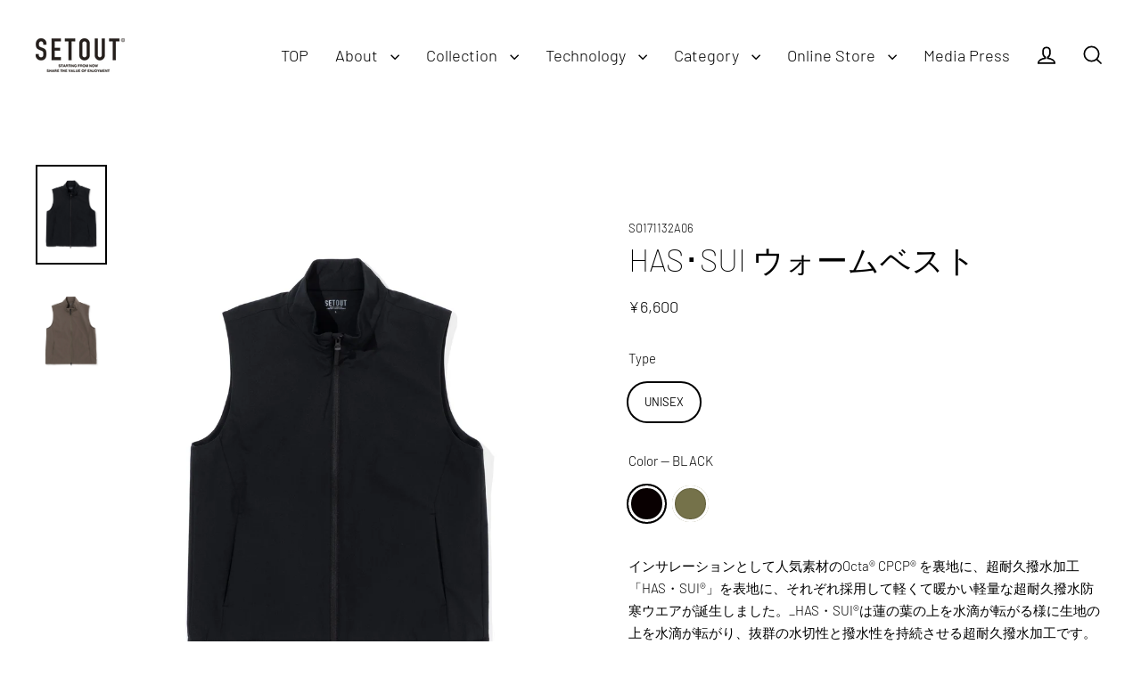

--- FILE ---
content_type: text/html; charset=utf-8
request_url: https://www.setout.co.jp/products/so171132a06
body_size: 24727
content:
<!doctype html>
<html class="no-js" lang="ja" dir="ltr">
<head>
  <meta charset="utf-8">
  <meta http-equiv="X-UA-Compatible" content="IE=edge">
  <meta name="viewport" content="width=device-width,initial-scale=1">
  <meta name="theme-color" content="#000000">
  <link rel="canonical" href="https://www.setout.co.jp/products/so171132a06">
  <link rel="preconnect" href="https://cdn.shopify.com" crossorigin>
  <link rel="preconnect" href="https://fonts.shopifycdn.com" crossorigin>
  <link rel="dns-prefetch" href="https://productreviews.shopifycdn.com">
  <link rel="dns-prefetch" href="https://ajax.googleapis.com">
  <link rel="dns-prefetch" href="https://maps.googleapis.com">
  <link rel="dns-prefetch" href="https://maps.gstatic.com"><link rel="shortcut icon" href="//www.setout.co.jp/cdn/shop/files/18badaf29e2f3101f277e74fb5eda2f5_32x32.png?v=1634458064" type="image/png" /><title>HAS･SUI ウォームベスト
&ndash; SETOUT
</title>
<meta name="description" content="インサレーションとして人気素材のOcta® CPCP® を裏地に、超耐久撥水加工「HAS・SUI®」を表地に、それぞれ採用して軽くて暖かい軽量な超耐久撥水防寒ウエアが誕生しました。_HAS・SUI®は蓮の葉の上を水滴が転がる様に生地の上を水滴が転がり、抜群の水切性と撥水性を持続させる超耐久撥水加工です。アウトドアから普段使いまでおすすめアイテムです。首元を快適に保温性高くするためにスタンドカラー仕様にしています。セットアップとレイヤリングを可能とするウォームフーディーとウォームパンツと組み合わせることで真冬も軽量で快適なアイテムとなります。 BUY NOW | ご購入はコチラ Material 表地：複合繊維（ポリエステル）57%　"><meta property="og:site_name" content="SETOUT">
  <meta property="og:url" content="https://www.setout.co.jp/products/so171132a06">
  <meta property="og:title" content="HAS･SUI ウォームベスト">
  <meta property="og:type" content="product">
  <meta property="og:description" content="インサレーションとして人気素材のOcta® CPCP® を裏地に、超耐久撥水加工「HAS・SUI®」を表地に、それぞれ採用して軽くて暖かい軽量な超耐久撥水防寒ウエアが誕生しました。_HAS・SUI®は蓮の葉の上を水滴が転がる様に生地の上を水滴が転がり、抜群の水切性と撥水性を持続させる超耐久撥水加工です。アウトドアから普段使いまでおすすめアイテムです。首元を快適に保温性高くするためにスタンドカラー仕様にしています。セットアップとレイヤリングを可能とするウォームフーディーとウォームパンツと組み合わせることで真冬も軽量で快適なアイテムとなります。 BUY NOW | ご購入はコチラ Material 表地：複合繊維（ポリエステル）57%　"><meta property="og:image" content="http://www.setout.co.jp/cdn/shop/products/so171132a06_01_42d5f2bd-435c-4517-be03-320b57a3bd17_1200x1200.jpg?v=1694412515"><meta property="og:image" content="http://www.setout.co.jp/cdn/shop/products/so171132a06_02_ddf4795f-244b-4cdd-958e-3396935e13b7_1200x1200.jpg?v=1694412515">
  <meta property="og:image:secure_url" content="https://www.setout.co.jp/cdn/shop/products/so171132a06_01_42d5f2bd-435c-4517-be03-320b57a3bd17_1200x1200.jpg?v=1694412515"><meta property="og:image:secure_url" content="https://www.setout.co.jp/cdn/shop/products/so171132a06_02_ddf4795f-244b-4cdd-958e-3396935e13b7_1200x1200.jpg?v=1694412515">
  <meta name="twitter:site" content="@">
  <meta name="twitter:card" content="summary_large_image">
  <meta name="twitter:title" content="HAS･SUI ウォームベスト">
  <meta name="twitter:description" content="インサレーションとして人気素材のOcta® CPCP® を裏地に、超耐久撥水加工「HAS・SUI®」を表地に、それぞれ採用して軽くて暖かい軽量な超耐久撥水防寒ウエアが誕生しました。_HAS・SUI®は蓮の葉の上を水滴が転がる様に生地の上を水滴が転がり、抜群の水切性と撥水性を持続させる超耐久撥水加工です。アウトドアから普段使いまでおすすめアイテムです。首元を快適に保温性高くするためにスタンドカラー仕様にしています。セットアップとレイヤリングを可能とするウォームフーディーとウォームパンツと組み合わせることで真冬も軽量で快適なアイテムとなります。 BUY NOW | ご購入はコチラ Material 表地：複合繊維（ポリエステル）57%　">
<script>window.performance && window.performance.mark && window.performance.mark('shopify.content_for_header.start');</script><meta id="shopify-digital-wallet" name="shopify-digital-wallet" content="/60178563278/digital_wallets/dialog">
<link rel="alternate" type="application/json+oembed" href="https://www.setout.co.jp/products/so171132a06.oembed">
<script async="async" src="/checkouts/internal/preloads.js?locale=ja-JP"></script>
<script id="shopify-features" type="application/json">{"accessToken":"f2185f7a8e82dd731bb5dc8492748467","betas":["rich-media-storefront-analytics"],"domain":"www.setout.co.jp","predictiveSearch":false,"shopId":60178563278,"locale":"ja"}</script>
<script>var Shopify = Shopify || {};
Shopify.shop = "setout-brand.myshopify.com";
Shopify.locale = "ja";
Shopify.currency = {"active":"JPY","rate":"1.0"};
Shopify.country = "JP";
Shopify.theme = {"name":"setout25ss","id":134699319502,"schema_name":"Streamline","schema_version":"6.6.0","theme_store_id":872,"role":"main"};
Shopify.theme.handle = "null";
Shopify.theme.style = {"id":null,"handle":null};
Shopify.cdnHost = "www.setout.co.jp/cdn";
Shopify.routes = Shopify.routes || {};
Shopify.routes.root = "/";</script>
<script type="module">!function(o){(o.Shopify=o.Shopify||{}).modules=!0}(window);</script>
<script>!function(o){function n(){var o=[];function n(){o.push(Array.prototype.slice.apply(arguments))}return n.q=o,n}var t=o.Shopify=o.Shopify||{};t.loadFeatures=n(),t.autoloadFeatures=n()}(window);</script>
<script id="shop-js-analytics" type="application/json">{"pageType":"product"}</script>
<script defer="defer" async type="module" src="//www.setout.co.jp/cdn/shopifycloud/shop-js/modules/v2/client.init-shop-cart-sync_Cun6Ba8E.ja.esm.js"></script>
<script defer="defer" async type="module" src="//www.setout.co.jp/cdn/shopifycloud/shop-js/modules/v2/chunk.common_DGWubyOB.esm.js"></script>
<script type="module">
  await import("//www.setout.co.jp/cdn/shopifycloud/shop-js/modules/v2/client.init-shop-cart-sync_Cun6Ba8E.ja.esm.js");
await import("//www.setout.co.jp/cdn/shopifycloud/shop-js/modules/v2/chunk.common_DGWubyOB.esm.js");

  window.Shopify.SignInWithShop?.initShopCartSync?.({"fedCMEnabled":true,"windoidEnabled":true});

</script>
<script>(function() {
  var isLoaded = false;
  function asyncLoad() {
    if (isLoaded) return;
    isLoaded = true;
    var urls = ["https:\/\/cdn.shopify.com\/s\/files\/1\/0601\/7856\/3278\/t\/7\/assets\/globo.formbuilder.init.js?v=1639962030\u0026shop=setout-brand.myshopify.com","https:\/\/cdn.nfcube.com\/instafeed-3256ddf7f0dac46dcdab7c712d55a533.js?shop=setout-brand.myshopify.com"];
    for (var i = 0; i < urls.length; i++) {
      var s = document.createElement('script');
      s.type = 'text/javascript';
      s.async = true;
      s.src = urls[i];
      var x = document.getElementsByTagName('script')[0];
      x.parentNode.insertBefore(s, x);
    }
  };
  if(window.attachEvent) {
    window.attachEvent('onload', asyncLoad);
  } else {
    window.addEventListener('load', asyncLoad, false);
  }
})();</script>
<script id="__st">var __st={"a":60178563278,"offset":32400,"reqid":"e112a173-b2c3-4c09-8dc2-f20c11fba658-1768644027","pageurl":"www.setout.co.jp\/products\/so171132a06","u":"7b257d8c32f5","p":"product","rtyp":"product","rid":7248512417998};</script>
<script>window.ShopifyPaypalV4VisibilityTracking = true;</script>
<script id="captcha-bootstrap">!function(){'use strict';const t='contact',e='account',n='new_comment',o=[[t,t],['blogs',n],['comments',n],[t,'customer']],c=[[e,'customer_login'],[e,'guest_login'],[e,'recover_customer_password'],[e,'create_customer']],r=t=>t.map((([t,e])=>`form[action*='/${t}']:not([data-nocaptcha='true']) input[name='form_type'][value='${e}']`)).join(','),a=t=>()=>t?[...document.querySelectorAll(t)].map((t=>t.form)):[];function s(){const t=[...o],e=r(t);return a(e)}const i='password',u='form_key',d=['recaptcha-v3-token','g-recaptcha-response','h-captcha-response',i],f=()=>{try{return window.sessionStorage}catch{return}},m='__shopify_v',_=t=>t.elements[u];function p(t,e,n=!1){try{const o=window.sessionStorage,c=JSON.parse(o.getItem(e)),{data:r}=function(t){const{data:e,action:n}=t;return t[m]||n?{data:e,action:n}:{data:t,action:n}}(c);for(const[e,n]of Object.entries(r))t.elements[e]&&(t.elements[e].value=n);n&&o.removeItem(e)}catch(o){console.error('form repopulation failed',{error:o})}}const l='form_type',E='cptcha';function T(t){t.dataset[E]=!0}const w=window,h=w.document,L='Shopify',v='ce_forms',y='captcha';let A=!1;((t,e)=>{const n=(g='f06e6c50-85a8-45c8-87d0-21a2b65856fe',I='https://cdn.shopify.com/shopifycloud/storefront-forms-hcaptcha/ce_storefront_forms_captcha_hcaptcha.v1.5.2.iife.js',D={infoText:'hCaptchaによる保護',privacyText:'プライバシー',termsText:'利用規約'},(t,e,n)=>{const o=w[L][v],c=o.bindForm;if(c)return c(t,g,e,D).then(n);var r;o.q.push([[t,g,e,D],n]),r=I,A||(h.body.append(Object.assign(h.createElement('script'),{id:'captcha-provider',async:!0,src:r})),A=!0)});var g,I,D;w[L]=w[L]||{},w[L][v]=w[L][v]||{},w[L][v].q=[],w[L][y]=w[L][y]||{},w[L][y].protect=function(t,e){n(t,void 0,e),T(t)},Object.freeze(w[L][y]),function(t,e,n,w,h,L){const[v,y,A,g]=function(t,e,n){const i=e?o:[],u=t?c:[],d=[...i,...u],f=r(d),m=r(i),_=r(d.filter((([t,e])=>n.includes(e))));return[a(f),a(m),a(_),s()]}(w,h,L),I=t=>{const e=t.target;return e instanceof HTMLFormElement?e:e&&e.form},D=t=>v().includes(t);t.addEventListener('submit',(t=>{const e=I(t);if(!e)return;const n=D(e)&&!e.dataset.hcaptchaBound&&!e.dataset.recaptchaBound,o=_(e),c=g().includes(e)&&(!o||!o.value);(n||c)&&t.preventDefault(),c&&!n&&(function(t){try{if(!f())return;!function(t){const e=f();if(!e)return;const n=_(t);if(!n)return;const o=n.value;o&&e.removeItem(o)}(t);const e=Array.from(Array(32),(()=>Math.random().toString(36)[2])).join('');!function(t,e){_(t)||t.append(Object.assign(document.createElement('input'),{type:'hidden',name:u})),t.elements[u].value=e}(t,e),function(t,e){const n=f();if(!n)return;const o=[...t.querySelectorAll(`input[type='${i}']`)].map((({name:t})=>t)),c=[...d,...o],r={};for(const[a,s]of new FormData(t).entries())c.includes(a)||(r[a]=s);n.setItem(e,JSON.stringify({[m]:1,action:t.action,data:r}))}(t,e)}catch(e){console.error('failed to persist form',e)}}(e),e.submit())}));const S=(t,e)=>{t&&!t.dataset[E]&&(n(t,e.some((e=>e===t))),T(t))};for(const o of['focusin','change'])t.addEventListener(o,(t=>{const e=I(t);D(e)&&S(e,y())}));const B=e.get('form_key'),M=e.get(l),P=B&&M;t.addEventListener('DOMContentLoaded',(()=>{const t=y();if(P)for(const e of t)e.elements[l].value===M&&p(e,B);[...new Set([...A(),...v().filter((t=>'true'===t.dataset.shopifyCaptcha))])].forEach((e=>S(e,t)))}))}(h,new URLSearchParams(w.location.search),n,t,e,['guest_login'])})(!0,!0)}();</script>
<script integrity="sha256-4kQ18oKyAcykRKYeNunJcIwy7WH5gtpwJnB7kiuLZ1E=" data-source-attribution="shopify.loadfeatures" defer="defer" src="//www.setout.co.jp/cdn/shopifycloud/storefront/assets/storefront/load_feature-a0a9edcb.js" crossorigin="anonymous"></script>
<script data-source-attribution="shopify.dynamic_checkout.dynamic.init">var Shopify=Shopify||{};Shopify.PaymentButton=Shopify.PaymentButton||{isStorefrontPortableWallets:!0,init:function(){window.Shopify.PaymentButton.init=function(){};var t=document.createElement("script");t.src="https://www.setout.co.jp/cdn/shopifycloud/portable-wallets/latest/portable-wallets.ja.js",t.type="module",document.head.appendChild(t)}};
</script>
<script data-source-attribution="shopify.dynamic_checkout.buyer_consent">
  function portableWalletsHideBuyerConsent(e){var t=document.getElementById("shopify-buyer-consent"),n=document.getElementById("shopify-subscription-policy-button");t&&n&&(t.classList.add("hidden"),t.setAttribute("aria-hidden","true"),n.removeEventListener("click",e))}function portableWalletsShowBuyerConsent(e){var t=document.getElementById("shopify-buyer-consent"),n=document.getElementById("shopify-subscription-policy-button");t&&n&&(t.classList.remove("hidden"),t.removeAttribute("aria-hidden"),n.addEventListener("click",e))}window.Shopify?.PaymentButton&&(window.Shopify.PaymentButton.hideBuyerConsent=portableWalletsHideBuyerConsent,window.Shopify.PaymentButton.showBuyerConsent=portableWalletsShowBuyerConsent);
</script>
<script data-source-attribution="shopify.dynamic_checkout.cart.bootstrap">document.addEventListener("DOMContentLoaded",(function(){function t(){return document.querySelector("shopify-accelerated-checkout-cart, shopify-accelerated-checkout")}if(t())Shopify.PaymentButton.init();else{new MutationObserver((function(e,n){t()&&(Shopify.PaymentButton.init(),n.disconnect())})).observe(document.body,{childList:!0,subtree:!0})}}));
</script>

<script>window.performance && window.performance.mark && window.performance.mark('shopify.content_for_header.end');</script>

  <script>
    var theme = {
      stylesheet: "//www.setout.co.jp/cdn/shop/t/19/assets/theme.css?v=136384890765886610101743745023",
      template: "product.has-sui",
      routes: {
        home: "/",
        cart: "/cart.js",
        cartPage: "/cart",
        cartAdd: "/cart/add.js",
        cartChange: "/cart/change.js",
        predictiveSearch: "/search/suggest"
      },
      strings: {
        addToCart: "",
        soldOut: "",
        unavailable: "",
        regularPrice: "",
        salePrice: "",
        inStockLabel: "",
        oneStockLabel: "",
        otherStockLabel: "",
        willNotShipUntil: "",
        willBeInStockAfter: "",
        waitingForStock: "",
        cartItems: "",
        cartConfirmDelete: "",
        cartTermsConfirmation: "",
        maxQuantity: ""
      },
      settings: {
        cartType: "sticky",
        isCustomerTemplate: false,
        moneyFormat: "¥{{amount_no_decimals}}",
        quickView: false,
        hoverProductGrid: true,
        themeName: 'Streamline',
        themeVersion: "6.6.0",
        predictiveSearchType: "product",
      }
    };

    document.documentElement.className = document.documentElement.className.replace('no-js', 'js');
  </script><style data-shopify>:root {
    --typeHeaderPrimary: Barlow;
    --typeHeaderFallback: sans-serif;
    --typeHeaderSize: 35px;
    --typeHeaderStyle: normal;
    --typeHeaderWeight: 100;
    --typeHeaderLineHeight: 1;
    --typeHeaderSpacing: 0.0em;

    --typeBasePrimary:Barlow;
    --typeBaseFallback:sans-serif;
    --typeBaseSize: 15px;
    --typeBaseWeight: 300;
    --typeBaseStyle: normal;
    --typeBaseSpacing: 0.0em;
    --typeBaseLineHeight: 1.7;

    
      --buttonRadius: 0;
    

    --iconWeight: 4px;
    --iconLinecaps: miter;

    --colorAlt: #000000;
    --colorAltText: #ffffff;

    --colorAnnouncement: #000000;
    --colorAnnouncementText: #ffffff;

    --colorBody: #ffffff;
    --colorBodyAlpha05: rgba(255, 255, 255, 0.05);
    --colorBodyLightDim: #fafafa;
    --colorBodyMediumDim: #f5f5f5;
    --colorBodyDim: #f2f2f2;

    --colorBtnPrimary: #000000;
    --colorBtnPrimaryText: #ffffff;
    --colorBtnPrimaryBgTransition: background 0.15s ease;
    --colorBtnPrimaryActive: #333333;

    --colorCartDot: #c67066;
    --colorCartDotText: #000000;

    --colorDrawers: #000000;
    --colorDrawersDim: #000000;
    --colorDrawerText: #ffffff;
    --colorDrawerTextDarken: #d9d9d9;

    --colorHeroText: #fff;

    --colorImageOverlay: rgba(0,0,0,0);
    --colorImageOverlayOpacity: 0.0;
    --colorImageOverlayTextShadow: 0.0;

    --colorInputBg: #ffffff;
    --colorInputText: #000000;

    --colorLink: #000000;

    --colorModalBg: rgba(0,0,0,0.5);

    --colorNav: #ffffff;
    --colorNavText: #000000;

    --colorNewsletter: #000000;
    --colorNewsletterText: #ffffff;

    --colorSalePrice: #000000;
    --colorSaleTag: #bf4e67;
    --colorSaleTagText: #000000;

    --colorTextBody: #000000;
    --colorTextBodyAlpha005: rgba(0, 0, 0, 0.05);
    --colorTextBodyAlpha008: rgba(0, 0, 0, 0.08);
    --colorTextBodyAlpha01: rgba(0, 0, 0, 0.1);
    --colorTextBodyAlpha035: rgba(0, 0, 0, 0.35);
    --colorTextBodyAlpha05: rgba(0, 0, 0, 0.5);

    --colorSmallImageBg: rgba(0,0,0,0);
    --colorLargeImageBg: rgba(0,0,0,0);

    --productImageScatter: false;

    --urlIcoSelect: url(//www.setout.co.jp/cdn/shop/t/19/assets/ico-select.svg);

    --sizeChartMargin: 30px 0;
    --sizeChartIconMargin: 5px;

    --newsletterReminderPadding: 30px 35px;

    /*Shop Pay Installments*/
    --color-body-text: #000000;
    --color-body: #ffffff;
    --color-bg: #ffffff;
  }

  

  .hero {
    background-image: linear-gradient(100deg, rgba(0,0,0,0) 40%, rgba(33, 33, 33, 0.0) 63%, rgba(0,0,0,0) 79%);
  }

  .placeholder-content,
  .image-wrap,
  .skrim__link,
  .pswp__img--placeholder {
    background-image: linear-gradient(100deg, rgba(0,0,0,0) 40%, rgba(0, 0, 0, 0.0) 63%, rgba(0,0,0,0) 79%);
  }</style><style>
  @font-face {
  font-family: Barlow;
  font-weight: 100;
  font-style: normal;
  font-display: swap;
  src: url("//www.setout.co.jp/cdn/fonts/barlow/barlow_n1.597955a7ac034dc379dc09eacf43a019c4def538.woff2") format("woff2"),
       url("//www.setout.co.jp/cdn/fonts/barlow/barlow_n1.e7b7380f0fb620b65782605e304e5c842567b31a.woff") format("woff");
}

  @font-face {
  font-family: Barlow;
  font-weight: 300;
  font-style: normal;
  font-display: swap;
  src: url("//www.setout.co.jp/cdn/fonts/barlow/barlow_n3.206528b4d5c1d7c8b773c9376794cb533f489be9.woff2") format("woff2"),
       url("//www.setout.co.jp/cdn/fonts/barlow/barlow_n3.a544de05c3416237e224288914a6a613a71847c4.woff") format("woff");
}


  @font-face {
  font-family: Barlow;
  font-weight: 400;
  font-style: normal;
  font-display: swap;
  src: url("//www.setout.co.jp/cdn/fonts/barlow/barlow_n4.038c60d7ea9ddb238b2f64ba6f463ba6c0b5e5ad.woff2") format("woff2"),
       url("//www.setout.co.jp/cdn/fonts/barlow/barlow_n4.074a9f2b990b38aec7d56c68211821e455b6d075.woff") format("woff");
}

  @font-face {
  font-family: Barlow;
  font-weight: 300;
  font-style: italic;
  font-display: swap;
  src: url("//www.setout.co.jp/cdn/fonts/barlow/barlow_i3.4783fd1f60951ef39613b402b9af04f0db035ad6.woff2") format("woff2"),
       url("//www.setout.co.jp/cdn/fonts/barlow/barlow_i3.be8b84cf2b6f2c566ef976fc59c7690df6cafae7.woff") format("woff");
}

  @font-face {
  font-family: Barlow;
  font-weight: 400;
  font-style: italic;
  font-display: swap;
  src: url("//www.setout.co.jp/cdn/fonts/barlow/barlow_i4.8c59b6445f83f078b3520bad98b24d859431b377.woff2") format("woff2"),
       url("//www.setout.co.jp/cdn/fonts/barlow/barlow_i4.bf7e6d69237bd02188410034976892368fd014c0.woff") format("woff");
}


  body,
  input,
  textarea,
  button,
  select {
    -webkit-font-smoothing: antialiased;
    -webkit-text-size-adjust: 100%;
    text-rendering: optimizeSpeed;
    font-family: var(--typeBasePrimary), var(--typeBaseFallback);
    font-size: calc(var(--typeBaseSize) * 0.85);
    font-weight: var(--typeBaseWeight);
    font-style: var(--typeBaseStyle);
    letter-spacing: var(--typeBaseSpacing);
    line-height: var(--typeBaseLineHeight);
  }

  @media only screen and (min-width: 769px) {
    body,
    input,
    textarea,
    button,
    select {
      font-size: var(--typeBaseSize);
    }
  }

  .page-container,
  .overscroll-loader {
    display: none;
  }

  h1, .h1,
  h3, .h3,
  h4, .h4,
  h5, .h5,
  h6, .h6,
  .section-header__title {
    font-family: var(--typeHeaderPrimary), var(--typeHeaderFallback);
    font-weight: var(--typeHeaderWeight);
    font-style: normal;
    letter-spacing: var(--typeHeaderSpacing);
    line-height: var(--typeHeaderLineHeight);
    word-break: break-word;

    
  }

  h2, .h2 {
    font-family: var(--typeBasePrimary), var(--typeBaseFallback);
    font-weight: var(--typeBaseWeight);
    letter-spacing: var(--typeBaseSpacing);
    line-height: var(--typeBaseLineHeight);
  }

  
  @keyframes pulse-fade {
    0% {
      opacity: 0;
    }
    50% {
      opacity: 1;
    }
    100% {
      opacity: 0;
    }
  }

  .splash-screen {
    box-sizing: border-box;
    display: flex;
    position: fixed;
    left: 0;
    top: 0;
    right: 0;
    bottom: 0;
    align-items: center;
    justify-content: center;
    z-index: 10001;
    background-color: #ffffff;
  }

  .splash-screen__loader {
    max-width: 120px;
  }

  @media only screen and (min-width: 769px) {
    .splash-screen__loader {
      max-width: 220px;
    }
  }

  .splash-screen img {
    display: block;
    max-width: 100%;
    border: 0 none;
    height: auto;
    animation: pulse-fade 0.4s infinite linear;
  }

  .loader-text {
    letter-spacing: 0.2em;
    font-size: 1.5em;
    text-transform: uppercase;
    animation: pulse-fade 0.4s infinite linear;
  }

  .loader-logo {
    display: none;
    position: fixed;
    left: 0;
    top: 0;
    right: 0;
    bottom: 0;
    align-items: center;
    justify-content: center;
    background-color: #ffffff;
    z-index: 6000;
  }

  .loader-logo__img {
    display: block;
  }

  .transition-body {
    opacity: 0;
  }

  .btn--loading span:after {
    content: "";
  }
</style>
<link href="//www.setout.co.jp/cdn/shop/t/19/assets/theme.css?v=136384890765886610101743745023" rel="stylesheet" type="text/css" media="all" />
<script src="//www.setout.co.jp/cdn/shop/t/19/assets/vendor-v6.js" defer="defer"></script>
  <script src="//www.setout.co.jp/cdn/shop/t/19/assets/theme.js?v=9973510584775560561743744998" defer="defer"></script>
<!-- BEGIN app block: shopify://apps/hulk-form-builder/blocks/app-embed/b6b8dd14-356b-4725-a4ed-77232212b3c3 --><!-- BEGIN app snippet: hulkapps-formbuilder-theme-ext --><script type="text/javascript">
  
  if (typeof window.formbuilder_customer != "object") {
        window.formbuilder_customer = {}
  }

  window.hulkFormBuilder = {
    form_data: {},
    shop_data: {"shop_IIGYfkCreVI8Vvpy-eVqIA":{"shop_uuid":"IIGYfkCreVI8Vvpy-eVqIA","shop_timezone":"Asia\/Tokyo","shop_id":131285,"shop_is_after_submit_enabled":false,"shop_shopify_plan":"basic","shop_shopify_domain":"setout-brand.myshopify.com","shop_remove_watermark":false,"shop_created_at":"2025-03-14T08:11:47.676Z","is_skip_metafield":false,"shop_deleted":false,"shop_disabled":false}},
    settings_data: {"shop_settings":{"shop_customise_msgs":[],"default_customise_msgs":{"is_required":"is required","thank_you":"Thank you! The form was submitted successfully.","processing":"Processing...","valid_data":"Please provide valid data","valid_email":"Provide valid email format","valid_tags":"HTML Tags are not allowed","valid_phone":"Provide valid phone number","valid_captcha":"Please provide valid captcha response","valid_url":"Provide valid URL","only_number_alloud":"Provide valid number in","number_less":"must be less than","number_more":"must be more than","image_must_less":"Image must be less than 20MB","image_number":"Images allowed","image_extension":"Invalid extension! Please provide image file","error_image_upload":"Error in image upload. Please try again.","error_file_upload":"Error in file upload. Please try again.","your_response":"Your response","error_form_submit":"Error occur.Please try again after sometime.","email_submitted":"Form with this email is already submitted","invalid_email_by_zerobounce":"The email address you entered appears to be invalid. Please check it and try again.","download_file":"Download file","card_details_invalid":"Your card details are invalid","card_details":"Card details","please_enter_card_details":"Please enter card details","card_number":"Card number","exp_mm":"Exp MM","exp_yy":"Exp YY","crd_cvc":"CVV","payment_value":"Payment amount","please_enter_payment_amount":"Please enter payment amount","address1":"Address line 1","address2":"Address line 2","city":"City","province":"Province","zipcode":"Zip code","country":"Country","blocked_domain":"This form does not accept addresses from","file_must_less":"File must be less than 20MB","file_extension":"Invalid extension! Please provide file","only_file_number_alloud":"files allowed","previous":"Previous","next":"Next","must_have_a_input":"Please enter at least one field.","please_enter_required_data":"Please enter required data","atleast_one_special_char":"Include at least one special character","atleast_one_lowercase_char":"Include at least one lowercase character","atleast_one_uppercase_char":"Include at least one uppercase character","atleast_one_number":"Include at least one number","must_have_8_chars":"Must have 8 characters long","be_between_8_and_12_chars":"Be between 8 and 12 characters long","please_select":"Please Select","phone_submitted":"Form with this phone number is already submitted","user_res_parse_error":"Error while submitting the form","valid_same_values":"values must be same","product_choice_clear_selection":"Clear Selection","picture_choice_clear_selection":"Clear Selection","remove_all_for_file_image_upload":"Remove All","invalid_file_type_for_image_upload":"You can't upload files of this type.","invalid_file_type_for_signature_upload":"You can't upload files of this type.","max_files_exceeded_for_file_upload":"You can not upload any more files.","max_files_exceeded_for_image_upload":"You can not upload any more files.","file_already_exist":"File already uploaded","max_limit_exceed":"You have added the maximum number of text fields.","cancel_upload_for_file_upload":"Cancel upload","cancel_upload_for_image_upload":"Cancel upload","cancel_upload_for_signature_upload":"Cancel upload"},"shop_blocked_domains":[]}},
    features_data: {"shop_plan_features":{"shop_plan_features":["unlimited-forms","full-design-customization","export-form-submissions","multiple-recipients-for-form-submissions","multiple-admin-notifications","enable-captcha","unlimited-file-uploads","save-submitted-form-data","set-auto-response-message","conditional-logic","form-banner","save-as-draft-facility","include-user-response-in-admin-email","disable-form-submission","file-upload"]}},
    shop: null,
    shop_id: null,
    plan_features: null,
    validateDoubleQuotes: false,
    assets: {
      extraFunctions: "https://cdn.shopify.com/extensions/019bb5ee-ec40-7527-955d-c1b8751eb060/form-builder-by-hulkapps-50/assets/extra-functions.js",
      extraStyles: "https://cdn.shopify.com/extensions/019bb5ee-ec40-7527-955d-c1b8751eb060/form-builder-by-hulkapps-50/assets/extra-styles.css",
      bootstrapStyles: "https://cdn.shopify.com/extensions/019bb5ee-ec40-7527-955d-c1b8751eb060/form-builder-by-hulkapps-50/assets/theme-app-extension-bootstrap.css"
    },
    translations: {
      htmlTagNotAllowed: "HTML Tags are not allowed",
      sqlQueryNotAllowed: "SQL Queries are not allowed",
      doubleQuoteNotAllowed: "Double quotes are not allowed",
      vorwerkHttpWwwNotAllowed: "The words \u0026#39;http\u0026#39; and \u0026#39;www\u0026#39; are not allowed. Please remove them and try again.",
      maxTextFieldsReached: "You have added the maximum number of text fields.",
      avoidNegativeWords: "Avoid negative words: Don\u0026#39;t use negative words in your contact message.",
      customDesignOnly: "This form is for custom designs requests. For general inquiries please contact our team at info@stagheaddesigns.com",
      zerobounceApiErrorMsg: "We couldn\u0026#39;t verify your email due to a technical issue. Please try again later.",
    }

  }

  

  window.FbThemeAppExtSettingsHash = {}
  
</script><!-- END app snippet --><!-- END app block --><script src="https://cdn.shopify.com/extensions/019bb5ee-ec40-7527-955d-c1b8751eb060/form-builder-by-hulkapps-50/assets/form-builder-script.js" type="text/javascript" defer="defer"></script>
<link href="https://monorail-edge.shopifysvc.com" rel="dns-prefetch">
<script>(function(){if ("sendBeacon" in navigator && "performance" in window) {try {var session_token_from_headers = performance.getEntriesByType('navigation')[0].serverTiming.find(x => x.name == '_s').description;} catch {var session_token_from_headers = undefined;}var session_cookie_matches = document.cookie.match(/_shopify_s=([^;]*)/);var session_token_from_cookie = session_cookie_matches && session_cookie_matches.length === 2 ? session_cookie_matches[1] : "";var session_token = session_token_from_headers || session_token_from_cookie || "";function handle_abandonment_event(e) {var entries = performance.getEntries().filter(function(entry) {return /monorail-edge.shopifysvc.com/.test(entry.name);});if (!window.abandonment_tracked && entries.length === 0) {window.abandonment_tracked = true;var currentMs = Date.now();var navigation_start = performance.timing.navigationStart;var payload = {shop_id: 60178563278,url: window.location.href,navigation_start,duration: currentMs - navigation_start,session_token,page_type: "product"};window.navigator.sendBeacon("https://monorail-edge.shopifysvc.com/v1/produce", JSON.stringify({schema_id: "online_store_buyer_site_abandonment/1.1",payload: payload,metadata: {event_created_at_ms: currentMs,event_sent_at_ms: currentMs}}));}}window.addEventListener('pagehide', handle_abandonment_event);}}());</script>
<script id="web-pixels-manager-setup">(function e(e,d,r,n,o){if(void 0===o&&(o={}),!Boolean(null===(a=null===(i=window.Shopify)||void 0===i?void 0:i.analytics)||void 0===a?void 0:a.replayQueue)){var i,a;window.Shopify=window.Shopify||{};var t=window.Shopify;t.analytics=t.analytics||{};var s=t.analytics;s.replayQueue=[],s.publish=function(e,d,r){return s.replayQueue.push([e,d,r]),!0};try{self.performance.mark("wpm:start")}catch(e){}var l=function(){var e={modern:/Edge?\/(1{2}[4-9]|1[2-9]\d|[2-9]\d{2}|\d{4,})\.\d+(\.\d+|)|Firefox\/(1{2}[4-9]|1[2-9]\d|[2-9]\d{2}|\d{4,})\.\d+(\.\d+|)|Chrom(ium|e)\/(9{2}|\d{3,})\.\d+(\.\d+|)|(Maci|X1{2}).+ Version\/(15\.\d+|(1[6-9]|[2-9]\d|\d{3,})\.\d+)([,.]\d+|)( \(\w+\)|)( Mobile\/\w+|) Safari\/|Chrome.+OPR\/(9{2}|\d{3,})\.\d+\.\d+|(CPU[ +]OS|iPhone[ +]OS|CPU[ +]iPhone|CPU IPhone OS|CPU iPad OS)[ +]+(15[._]\d+|(1[6-9]|[2-9]\d|\d{3,})[._]\d+)([._]\d+|)|Android:?[ /-](13[3-9]|1[4-9]\d|[2-9]\d{2}|\d{4,})(\.\d+|)(\.\d+|)|Android.+Firefox\/(13[5-9]|1[4-9]\d|[2-9]\d{2}|\d{4,})\.\d+(\.\d+|)|Android.+Chrom(ium|e)\/(13[3-9]|1[4-9]\d|[2-9]\d{2}|\d{4,})\.\d+(\.\d+|)|SamsungBrowser\/([2-9]\d|\d{3,})\.\d+/,legacy:/Edge?\/(1[6-9]|[2-9]\d|\d{3,})\.\d+(\.\d+|)|Firefox\/(5[4-9]|[6-9]\d|\d{3,})\.\d+(\.\d+|)|Chrom(ium|e)\/(5[1-9]|[6-9]\d|\d{3,})\.\d+(\.\d+|)([\d.]+$|.*Safari\/(?![\d.]+ Edge\/[\d.]+$))|(Maci|X1{2}).+ Version\/(10\.\d+|(1[1-9]|[2-9]\d|\d{3,})\.\d+)([,.]\d+|)( \(\w+\)|)( Mobile\/\w+|) Safari\/|Chrome.+OPR\/(3[89]|[4-9]\d|\d{3,})\.\d+\.\d+|(CPU[ +]OS|iPhone[ +]OS|CPU[ +]iPhone|CPU IPhone OS|CPU iPad OS)[ +]+(10[._]\d+|(1[1-9]|[2-9]\d|\d{3,})[._]\d+)([._]\d+|)|Android:?[ /-](13[3-9]|1[4-9]\d|[2-9]\d{2}|\d{4,})(\.\d+|)(\.\d+|)|Mobile Safari.+OPR\/([89]\d|\d{3,})\.\d+\.\d+|Android.+Firefox\/(13[5-9]|1[4-9]\d|[2-9]\d{2}|\d{4,})\.\d+(\.\d+|)|Android.+Chrom(ium|e)\/(13[3-9]|1[4-9]\d|[2-9]\d{2}|\d{4,})\.\d+(\.\d+|)|Android.+(UC? ?Browser|UCWEB|U3)[ /]?(15\.([5-9]|\d{2,})|(1[6-9]|[2-9]\d|\d{3,})\.\d+)\.\d+|SamsungBrowser\/(5\.\d+|([6-9]|\d{2,})\.\d+)|Android.+MQ{2}Browser\/(14(\.(9|\d{2,})|)|(1[5-9]|[2-9]\d|\d{3,})(\.\d+|))(\.\d+|)|K[Aa][Ii]OS\/(3\.\d+|([4-9]|\d{2,})\.\d+)(\.\d+|)/},d=e.modern,r=e.legacy,n=navigator.userAgent;return n.match(d)?"modern":n.match(r)?"legacy":"unknown"}(),u="modern"===l?"modern":"legacy",c=(null!=n?n:{modern:"",legacy:""})[u],f=function(e){return[e.baseUrl,"/wpm","/b",e.hashVersion,"modern"===e.buildTarget?"m":"l",".js"].join("")}({baseUrl:d,hashVersion:r,buildTarget:u}),m=function(e){var d=e.version,r=e.bundleTarget,n=e.surface,o=e.pageUrl,i=e.monorailEndpoint;return{emit:function(e){var a=e.status,t=e.errorMsg,s=(new Date).getTime(),l=JSON.stringify({metadata:{event_sent_at_ms:s},events:[{schema_id:"web_pixels_manager_load/3.1",payload:{version:d,bundle_target:r,page_url:o,status:a,surface:n,error_msg:t},metadata:{event_created_at_ms:s}}]});if(!i)return console&&console.warn&&console.warn("[Web Pixels Manager] No Monorail endpoint provided, skipping logging."),!1;try{return self.navigator.sendBeacon.bind(self.navigator)(i,l)}catch(e){}var u=new XMLHttpRequest;try{return u.open("POST",i,!0),u.setRequestHeader("Content-Type","text/plain"),u.send(l),!0}catch(e){return console&&console.warn&&console.warn("[Web Pixels Manager] Got an unhandled error while logging to Monorail."),!1}}}}({version:r,bundleTarget:l,surface:e.surface,pageUrl:self.location.href,monorailEndpoint:e.monorailEndpoint});try{o.browserTarget=l,function(e){var d=e.src,r=e.async,n=void 0===r||r,o=e.onload,i=e.onerror,a=e.sri,t=e.scriptDataAttributes,s=void 0===t?{}:t,l=document.createElement("script"),u=document.querySelector("head"),c=document.querySelector("body");if(l.async=n,l.src=d,a&&(l.integrity=a,l.crossOrigin="anonymous"),s)for(var f in s)if(Object.prototype.hasOwnProperty.call(s,f))try{l.dataset[f]=s[f]}catch(e){}if(o&&l.addEventListener("load",o),i&&l.addEventListener("error",i),u)u.appendChild(l);else{if(!c)throw new Error("Did not find a head or body element to append the script");c.appendChild(l)}}({src:f,async:!0,onload:function(){if(!function(){var e,d;return Boolean(null===(d=null===(e=window.Shopify)||void 0===e?void 0:e.analytics)||void 0===d?void 0:d.initialized)}()){var d=window.webPixelsManager.init(e)||void 0;if(d){var r=window.Shopify.analytics;r.replayQueue.forEach((function(e){var r=e[0],n=e[1],o=e[2];d.publishCustomEvent(r,n,o)})),r.replayQueue=[],r.publish=d.publishCustomEvent,r.visitor=d.visitor,r.initialized=!0}}},onerror:function(){return m.emit({status:"failed",errorMsg:"".concat(f," has failed to load")})},sri:function(e){var d=/^sha384-[A-Za-z0-9+/=]+$/;return"string"==typeof e&&d.test(e)}(c)?c:"",scriptDataAttributes:o}),m.emit({status:"loading"})}catch(e){m.emit({status:"failed",errorMsg:(null==e?void 0:e.message)||"Unknown error"})}}})({shopId: 60178563278,storefrontBaseUrl: "https://www.setout.co.jp",extensionsBaseUrl: "https://extensions.shopifycdn.com/cdn/shopifycloud/web-pixels-manager",monorailEndpoint: "https://monorail-edge.shopifysvc.com/unstable/produce_batch",surface: "storefront-renderer",enabledBetaFlags: ["2dca8a86"],webPixelsConfigList: [{"id":"237109454","configuration":"{\"config\":\"{\\\"pixel_id\\\":\\\"G-YXWJ33Y2SK\\\",\\\"gtag_events\\\":[{\\\"type\\\":\\\"begin_checkout\\\",\\\"action_label\\\":\\\"G-YXWJ33Y2SK\\\"},{\\\"type\\\":\\\"search\\\",\\\"action_label\\\":\\\"G-YXWJ33Y2SK\\\"},{\\\"type\\\":\\\"view_item\\\",\\\"action_label\\\":\\\"G-YXWJ33Y2SK\\\"},{\\\"type\\\":\\\"purchase\\\",\\\"action_label\\\":\\\"G-YXWJ33Y2SK\\\"},{\\\"type\\\":\\\"page_view\\\",\\\"action_label\\\":\\\"G-YXWJ33Y2SK\\\"},{\\\"type\\\":\\\"add_payment_info\\\",\\\"action_label\\\":\\\"G-YXWJ33Y2SK\\\"},{\\\"type\\\":\\\"add_to_cart\\\",\\\"action_label\\\":\\\"G-YXWJ33Y2SK\\\"}],\\\"enable_monitoring_mode\\\":false}\"}","eventPayloadVersion":"v1","runtimeContext":"OPEN","scriptVersion":"b2a88bafab3e21179ed38636efcd8a93","type":"APP","apiClientId":1780363,"privacyPurposes":[],"dataSharingAdjustments":{"protectedCustomerApprovalScopes":["read_customer_address","read_customer_email","read_customer_name","read_customer_personal_data","read_customer_phone"]}},{"id":"shopify-app-pixel","configuration":"{}","eventPayloadVersion":"v1","runtimeContext":"STRICT","scriptVersion":"0450","apiClientId":"shopify-pixel","type":"APP","privacyPurposes":["ANALYTICS","MARKETING"]},{"id":"shopify-custom-pixel","eventPayloadVersion":"v1","runtimeContext":"LAX","scriptVersion":"0450","apiClientId":"shopify-pixel","type":"CUSTOM","privacyPurposes":["ANALYTICS","MARKETING"]}],isMerchantRequest: false,initData: {"shop":{"name":"SETOUT","paymentSettings":{"currencyCode":"JPY"},"myshopifyDomain":"setout-brand.myshopify.com","countryCode":"JP","storefrontUrl":"https:\/\/www.setout.co.jp"},"customer":null,"cart":null,"checkout":null,"productVariants":[{"price":{"amount":6600.0,"currencyCode":"JPY"},"product":{"title":"HAS･SUI ウォームベスト","vendor":"SETOUT","id":"7248512417998","untranslatedTitle":"HAS･SUI ウォームベスト","url":"\/products\/so171132a06","type":"OUTER"},"id":"42136670765262","image":{"src":"\/\/www.setout.co.jp\/cdn\/shop\/products\/so171132a06_01_42d5f2bd-435c-4517-be03-320b57a3bd17.jpg?v=1694412515"},"sku":"SO171132A06","title":"UNISEX \/ BLACK","untranslatedTitle":"UNISEX \/ BLACK"},{"price":{"amount":6600.0,"currencyCode":"JPY"},"product":{"title":"HAS･SUI ウォームベスト","vendor":"SETOUT","id":"7248512417998","untranslatedTitle":"HAS･SUI ウォームベスト","url":"\/products\/so171132a06","type":"OUTER"},"id":"42136670798030","image":{"src":"\/\/www.setout.co.jp\/cdn\/shop\/products\/so171132a06_02_ddf4795f-244b-4cdd-958e-3396935e13b7.jpg?v=1694412515"},"sku":"SO171132A06","title":"UNISEX \/ KHAKI","untranslatedTitle":"UNISEX \/ KHAKI"}],"purchasingCompany":null},},"https://www.setout.co.jp/cdn","fcfee988w5aeb613cpc8e4bc33m6693e112",{"modern":"","legacy":""},{"shopId":"60178563278","storefrontBaseUrl":"https:\/\/www.setout.co.jp","extensionBaseUrl":"https:\/\/extensions.shopifycdn.com\/cdn\/shopifycloud\/web-pixels-manager","surface":"storefront-renderer","enabledBetaFlags":"[\"2dca8a86\"]","isMerchantRequest":"false","hashVersion":"fcfee988w5aeb613cpc8e4bc33m6693e112","publish":"custom","events":"[[\"page_viewed\",{}],[\"product_viewed\",{\"productVariant\":{\"price\":{\"amount\":6600.0,\"currencyCode\":\"JPY\"},\"product\":{\"title\":\"HAS･SUI ウォームベスト\",\"vendor\":\"SETOUT\",\"id\":\"7248512417998\",\"untranslatedTitle\":\"HAS･SUI ウォームベスト\",\"url\":\"\/products\/so171132a06\",\"type\":\"OUTER\"},\"id\":\"42136670765262\",\"image\":{\"src\":\"\/\/www.setout.co.jp\/cdn\/shop\/products\/so171132a06_01_42d5f2bd-435c-4517-be03-320b57a3bd17.jpg?v=1694412515\"},\"sku\":\"SO171132A06\",\"title\":\"UNISEX \/ BLACK\",\"untranslatedTitle\":\"UNISEX \/ BLACK\"}}]]"});</script><script>
  window.ShopifyAnalytics = window.ShopifyAnalytics || {};
  window.ShopifyAnalytics.meta = window.ShopifyAnalytics.meta || {};
  window.ShopifyAnalytics.meta.currency = 'JPY';
  var meta = {"product":{"id":7248512417998,"gid":"gid:\/\/shopify\/Product\/7248512417998","vendor":"SETOUT","type":"OUTER","handle":"so171132a06","variants":[{"id":42136670765262,"price":660000,"name":"HAS･SUI ウォームベスト - UNISEX \/ BLACK","public_title":"UNISEX \/ BLACK","sku":"SO171132A06"},{"id":42136670798030,"price":660000,"name":"HAS･SUI ウォームベスト - UNISEX \/ KHAKI","public_title":"UNISEX \/ KHAKI","sku":"SO171132A06"}],"remote":false},"page":{"pageType":"product","resourceType":"product","resourceId":7248512417998,"requestId":"e112a173-b2c3-4c09-8dc2-f20c11fba658-1768644027"}};
  for (var attr in meta) {
    window.ShopifyAnalytics.meta[attr] = meta[attr];
  }
</script>
<script class="analytics">
  (function () {
    var customDocumentWrite = function(content) {
      var jquery = null;

      if (window.jQuery) {
        jquery = window.jQuery;
      } else if (window.Checkout && window.Checkout.$) {
        jquery = window.Checkout.$;
      }

      if (jquery) {
        jquery('body').append(content);
      }
    };

    var hasLoggedConversion = function(token) {
      if (token) {
        return document.cookie.indexOf('loggedConversion=' + token) !== -1;
      }
      return false;
    }

    var setCookieIfConversion = function(token) {
      if (token) {
        var twoMonthsFromNow = new Date(Date.now());
        twoMonthsFromNow.setMonth(twoMonthsFromNow.getMonth() + 2);

        document.cookie = 'loggedConversion=' + token + '; expires=' + twoMonthsFromNow;
      }
    }

    var trekkie = window.ShopifyAnalytics.lib = window.trekkie = window.trekkie || [];
    if (trekkie.integrations) {
      return;
    }
    trekkie.methods = [
      'identify',
      'page',
      'ready',
      'track',
      'trackForm',
      'trackLink'
    ];
    trekkie.factory = function(method) {
      return function() {
        var args = Array.prototype.slice.call(arguments);
        args.unshift(method);
        trekkie.push(args);
        return trekkie;
      };
    };
    for (var i = 0; i < trekkie.methods.length; i++) {
      var key = trekkie.methods[i];
      trekkie[key] = trekkie.factory(key);
    }
    trekkie.load = function(config) {
      trekkie.config = config || {};
      trekkie.config.initialDocumentCookie = document.cookie;
      var first = document.getElementsByTagName('script')[0];
      var script = document.createElement('script');
      script.type = 'text/javascript';
      script.onerror = function(e) {
        var scriptFallback = document.createElement('script');
        scriptFallback.type = 'text/javascript';
        scriptFallback.onerror = function(error) {
                var Monorail = {
      produce: function produce(monorailDomain, schemaId, payload) {
        var currentMs = new Date().getTime();
        var event = {
          schema_id: schemaId,
          payload: payload,
          metadata: {
            event_created_at_ms: currentMs,
            event_sent_at_ms: currentMs
          }
        };
        return Monorail.sendRequest("https://" + monorailDomain + "/v1/produce", JSON.stringify(event));
      },
      sendRequest: function sendRequest(endpointUrl, payload) {
        // Try the sendBeacon API
        if (window && window.navigator && typeof window.navigator.sendBeacon === 'function' && typeof window.Blob === 'function' && !Monorail.isIos12()) {
          var blobData = new window.Blob([payload], {
            type: 'text/plain'
          });

          if (window.navigator.sendBeacon(endpointUrl, blobData)) {
            return true;
          } // sendBeacon was not successful

        } // XHR beacon

        var xhr = new XMLHttpRequest();

        try {
          xhr.open('POST', endpointUrl);
          xhr.setRequestHeader('Content-Type', 'text/plain');
          xhr.send(payload);
        } catch (e) {
          console.log(e);
        }

        return false;
      },
      isIos12: function isIos12() {
        return window.navigator.userAgent.lastIndexOf('iPhone; CPU iPhone OS 12_') !== -1 || window.navigator.userAgent.lastIndexOf('iPad; CPU OS 12_') !== -1;
      }
    };
    Monorail.produce('monorail-edge.shopifysvc.com',
      'trekkie_storefront_load_errors/1.1',
      {shop_id: 60178563278,
      theme_id: 134699319502,
      app_name: "storefront",
      context_url: window.location.href,
      source_url: "//www.setout.co.jp/cdn/s/trekkie.storefront.cd680fe47e6c39ca5d5df5f0a32d569bc48c0f27.min.js"});

        };
        scriptFallback.async = true;
        scriptFallback.src = '//www.setout.co.jp/cdn/s/trekkie.storefront.cd680fe47e6c39ca5d5df5f0a32d569bc48c0f27.min.js';
        first.parentNode.insertBefore(scriptFallback, first);
      };
      script.async = true;
      script.src = '//www.setout.co.jp/cdn/s/trekkie.storefront.cd680fe47e6c39ca5d5df5f0a32d569bc48c0f27.min.js';
      first.parentNode.insertBefore(script, first);
    };
    trekkie.load(
      {"Trekkie":{"appName":"storefront","development":false,"defaultAttributes":{"shopId":60178563278,"isMerchantRequest":null,"themeId":134699319502,"themeCityHash":"5258994631743646623","contentLanguage":"ja","currency":"JPY","eventMetadataId":"38058e5c-3cd3-4f29-ac44-8d6c66a23620"},"isServerSideCookieWritingEnabled":true,"monorailRegion":"shop_domain","enabledBetaFlags":["65f19447"]},"Session Attribution":{},"S2S":{"facebookCapiEnabled":false,"source":"trekkie-storefront-renderer","apiClientId":580111}}
    );

    var loaded = false;
    trekkie.ready(function() {
      if (loaded) return;
      loaded = true;

      window.ShopifyAnalytics.lib = window.trekkie;

      var originalDocumentWrite = document.write;
      document.write = customDocumentWrite;
      try { window.ShopifyAnalytics.merchantGoogleAnalytics.call(this); } catch(error) {};
      document.write = originalDocumentWrite;

      window.ShopifyAnalytics.lib.page(null,{"pageType":"product","resourceType":"product","resourceId":7248512417998,"requestId":"e112a173-b2c3-4c09-8dc2-f20c11fba658-1768644027","shopifyEmitted":true});

      var match = window.location.pathname.match(/checkouts\/(.+)\/(thank_you|post_purchase)/)
      var token = match? match[1]: undefined;
      if (!hasLoggedConversion(token)) {
        setCookieIfConversion(token);
        window.ShopifyAnalytics.lib.track("Viewed Product",{"currency":"JPY","variantId":42136670765262,"productId":7248512417998,"productGid":"gid:\/\/shopify\/Product\/7248512417998","name":"HAS･SUI ウォームベスト - UNISEX \/ BLACK","price":"6600","sku":"SO171132A06","brand":"SETOUT","variant":"UNISEX \/ BLACK","category":"OUTER","nonInteraction":true,"remote":false},undefined,undefined,{"shopifyEmitted":true});
      window.ShopifyAnalytics.lib.track("monorail:\/\/trekkie_storefront_viewed_product\/1.1",{"currency":"JPY","variantId":42136670765262,"productId":7248512417998,"productGid":"gid:\/\/shopify\/Product\/7248512417998","name":"HAS･SUI ウォームベスト - UNISEX \/ BLACK","price":"6600","sku":"SO171132A06","brand":"SETOUT","variant":"UNISEX \/ BLACK","category":"OUTER","nonInteraction":true,"remote":false,"referer":"https:\/\/www.setout.co.jp\/products\/so171132a06"});
      }
    });


        var eventsListenerScript = document.createElement('script');
        eventsListenerScript.async = true;
        eventsListenerScript.src = "//www.setout.co.jp/cdn/shopifycloud/storefront/assets/shop_events_listener-3da45d37.js";
        document.getElementsByTagName('head')[0].appendChild(eventsListenerScript);

})();</script>
  <script>
  if (!window.ga || (window.ga && typeof window.ga !== 'function')) {
    window.ga = function ga() {
      (window.ga.q = window.ga.q || []).push(arguments);
      if (window.Shopify && window.Shopify.analytics && typeof window.Shopify.analytics.publish === 'function') {
        window.Shopify.analytics.publish("ga_stub_called", {}, {sendTo: "google_osp_migration"});
      }
      console.error("Shopify's Google Analytics stub called with:", Array.from(arguments), "\nSee https://help.shopify.com/manual/promoting-marketing/pixels/pixel-migration#google for more information.");
    };
    if (window.Shopify && window.Shopify.analytics && typeof window.Shopify.analytics.publish === 'function') {
      window.Shopify.analytics.publish("ga_stub_initialized", {}, {sendTo: "google_osp_migration"});
    }
  }
</script>
<script
  defer
  src="https://www.setout.co.jp/cdn/shopifycloud/perf-kit/shopify-perf-kit-3.0.4.min.js"
  data-application="storefront-renderer"
  data-shop-id="60178563278"
  data-render-region="gcp-us-central1"
  data-page-type="product"
  data-theme-instance-id="134699319502"
  data-theme-name="Streamline"
  data-theme-version="6.6.0"
  data-monorail-region="shop_domain"
  data-resource-timing-sampling-rate="10"
  data-shs="true"
  data-shs-beacon="true"
  data-shs-export-with-fetch="true"
  data-shs-logs-sample-rate="1"
  data-shs-beacon-endpoint="https://www.setout.co.jp/api/collect"
></script>
</head>

<body class="template-product" ontouchstart="return true;" data-transitions="true" data-animate_underlines="true" data-animate_images="true" data-button_style="square" data-type_product_capitalize="false" data-type_header_capitalize="false" data-product_image_scatter="false" data-button_type_style="normal">
  <div id="OverscrollLoader" class="overscroll-loader" aria-hidden="true">
    <svg aria-hidden="true" focusable="false" role="presentation" class="icon icon--full-color icon-loader--full-color"><path class="icon-loader__close" d="m19 17.61 27.12 27.13m0-27.12L19 44.74"/><path class="icon-loader__path" d="M40 90a40 40 0 1 1 20 0"/></svg>
  </div>

  <div class="root"><script>window.setTimeout(function() { document.body.className += " loaded"; }, 25);</script><div class="splash-screen"><div class="splash-screen__loader">
          





<image-element data-aos="image-fade-in" data-aos-offset="150">


  
<img src="//www.setout.co.jp/cdn/shop/files/logo_white.png?v=1634109318&amp;width=2594" alt="" srcset="//www.setout.co.jp/cdn/shop/files/logo_white.png?v=1634109318&amp;width=220 220w, //www.setout.co.jp/cdn/shop/files/logo_white.png?v=1634109318&amp;width=440 440w" width="2594" height="690.0" loading="lazy" class="loader-logo__img small--hide image-element" sizes="220px" aria-hidden="true" style="max-height: 58.519660755589825px;max-width: 220px;">
  


</image-element>




<image-element data-aos="image-fade-in" data-aos-offset="150">


  
<img src="//www.setout.co.jp/cdn/shop/files/logo_white.png?v=1634109318&amp;width=240" alt="" srcset="//www.setout.co.jp/cdn/shop/files/logo_white.png?v=1634109318&amp;width=120 120w, //www.setout.co.jp/cdn/shop/files/logo_white.png?v=1634109318&amp;width=240 240w" width="240" height="63.8396299151889" loading="lazy" class="loader-logo__img medium-up--hide image-element" sizes="120px" aria-hidden="true" style="max-height: 31.91981495759445px;max-width: 120px;">
  


</image-element>
</div></div>

    <a class="in-page-link visually-hidden skip-link" href="#MainContent"></a>

    <div id="PageContainer" class="page-container">
      <div class="transition-body"><!-- BEGIN sections: header-group -->
<div id="shopify-section-sections--16506939146446__header" class="shopify-section shopify-section-group-header-group">
<div class="slide-nav__overflow slide-nav__overflow--thumb">
  <nav class="slide-nav__wrapper">
    <ul id="SlideNav" class="slide-nav">
      
<li class="slide-nav__item border-bottom">
          <a href="/" class="slide-nav__link">
            
          </a>
        </li><li class="slide-nav__item"><a href="https://www.setout.co.jp/" class="slide-nav__link">
              TOP
            </a></li><li class="slide-nav__item"><button
              type="button"
              class="js-toggle-submenu slide-nav__link"
              data-target="tier-2-about2"
              data-level="1"
              >
              About
              <span class="slide-nav__icon">
                <svg aria-hidden="true" focusable="false" role="presentation" class="icon icon-chevron-right" viewBox="0 0 284.49 498.98"><title>icon-chevron</title><path d="M35 498.98a35 35 0 0 1-24.75-59.75l189.74-189.74L10.25 59.75a35.002 35.002 0 0 1 49.5-49.5l214.49 214.49a35 35 0 0 1 0 49.5L59.75 488.73A34.89 34.89 0 0 1 35 498.98Z"/></svg>
                <span class="icon__fallback-text"></span>
              </span>
            </button>
            <ul
              class="slide-nav__dropdown"
              data-parent="tier-2-about2"
              data-level="2">
              <li class="slide-nav__item border-bottom">
                <div class="slide-nav__table">
                  <div class="slide-nav__table-cell slide-nav__return">
                    <button class="js-toggle-submenu slide-nav__return-btn" type="button">
                      <svg aria-hidden="true" focusable="false" role="presentation" class="icon icon-chevron-left" viewBox="0 0 284.49 498.98"><title>icon-chevron-left</title><path d="M249.49 0a35 35 0 0 1 24.75 59.75L84.49 249.49l189.75 189.74a35.002 35.002 0 1 1-49.5 49.5L10.25 274.24a35 35 0 0 1 0-49.5L224.74 10.25A34.89 34.89 0 0 1 249.49 0Z"/></svg>
                      <span class="icon__fallback-text"></span>
                    </button>
                  </div>
                  <a href="/pages/about" class="slide-nav__sublist-link slide-nav__sublist-header">
                    About
                  </a>
                </div>
              </li><li class="slide-nav__item border-bottom"><a href="/pages/about" class="slide-nav__sublist-link">
                      About
                    </a></li><li class="slide-nav__item"><a href="/pages/about-vegetable-colorrize" class="slide-nav__sublist-link">
                      about Vegetable COLORRIZE®
                    </a></li></ul></li><li class="slide-nav__item"><button
              type="button"
              class="js-toggle-submenu slide-nav__link"
              data-target="tier-2-collection3"
              data-level="1"
              >
              Collection
              <span class="slide-nav__icon">
                <svg aria-hidden="true" focusable="false" role="presentation" class="icon icon-chevron-right" viewBox="0 0 284.49 498.98"><title>icon-chevron</title><path d="M35 498.98a35 35 0 0 1-24.75-59.75l189.74-189.74L10.25 59.75a35.002 35.002 0 0 1 49.5-49.5l214.49 214.49a35 35 0 0 1 0 49.5L59.75 488.73A34.89 34.89 0 0 1 35 498.98Z"/></svg>
                <span class="icon__fallback-text"></span>
              </span>
            </button>
            <ul
              class="slide-nav__dropdown"
              data-parent="tier-2-collection3"
              data-level="2">
              <li class="slide-nav__item border-bottom">
                <div class="slide-nav__table">
                  <div class="slide-nav__table-cell slide-nav__return">
                    <button class="js-toggle-submenu slide-nav__return-btn" type="button">
                      <svg aria-hidden="true" focusable="false" role="presentation" class="icon icon-chevron-left" viewBox="0 0 284.49 498.98"><title>icon-chevron-left</title><path d="M249.49 0a35 35 0 0 1 24.75 59.75L84.49 249.49l189.75 189.74a35.002 35.002 0 1 1-49.5 49.5L10.25 274.24a35 35 0 0 1 0-49.5L224.74 10.25A34.89 34.89 0 0 1 249.49 0Z"/></svg>
                      <span class="icon__fallback-text"></span>
                    </button>
                  </div>
                  <a href="/pages/collection_landing" class="slide-nav__sublist-link slide-nav__sublist-header">
                    Collection
                  </a>
                </div>
              </li><li class="slide-nav__item border-bottom"><a href="/pages/2025ss" class="slide-nav__sublist-link">
                      2025ss
                    </a></li><li class="slide-nav__item border-bottom"><a href="/pages/2024fw" class="slide-nav__sublist-link">
                      2024fw
                    </a></li><li class="slide-nav__item border-bottom"><a href="/pages/2024ss" class="slide-nav__sublist-link">
                      2024ss
                    </a></li><li class="slide-nav__item border-bottom"><a href="/pages/2023fw" class="slide-nav__sublist-link">
                      2023fw
                    </a></li><li class="slide-nav__item border-bottom"><a href="/pages/2023ss" class="slide-nav__sublist-link">
                      2023ss
                    </a></li><li class="slide-nav__item border-bottom"><a href="/pages/2022fw" class="slide-nav__sublist-link">
                      2022fw
                    </a></li><li class="slide-nav__item"><a href="/pages/collection_2022ss" class="slide-nav__sublist-link">
                      2022ss
                    </a></li></ul></li><li class="slide-nav__item"><button
              type="button"
              class="js-toggle-submenu slide-nav__link"
              data-target="tier-2-technology4"
              data-level="1"
              >
              Technology
              <span class="slide-nav__icon">
                <svg aria-hidden="true" focusable="false" role="presentation" class="icon icon-chevron-right" viewBox="0 0 284.49 498.98"><title>icon-chevron</title><path d="M35 498.98a35 35 0 0 1-24.75-59.75l189.74-189.74L10.25 59.75a35.002 35.002 0 0 1 49.5-49.5l214.49 214.49a35 35 0 0 1 0 49.5L59.75 488.73A34.89 34.89 0 0 1 35 498.98Z"/></svg>
                <span class="icon__fallback-text"></span>
              </span>
            </button>
            <ul
              class="slide-nav__dropdown"
              data-parent="tier-2-technology4"
              data-level="2">
              <li class="slide-nav__item border-bottom">
                <div class="slide-nav__table">
                  <div class="slide-nav__table-cell slide-nav__return">
                    <button class="js-toggle-submenu slide-nav__return-btn" type="button">
                      <svg aria-hidden="true" focusable="false" role="presentation" class="icon icon-chevron-left" viewBox="0 0 284.49 498.98"><title>icon-chevron-left</title><path d="M249.49 0a35 35 0 0 1 24.75 59.75L84.49 249.49l189.75 189.74a35.002 35.002 0 1 1-49.5 49.5L10.25 274.24a35 35 0 0 1 0-49.5L224.74 10.25A34.89 34.89 0 0 1 249.49 0Z"/></svg>
                      <span class="icon__fallback-text"></span>
                    </button>
                  </div>
                  <a href="/pages/technology-1" class="slide-nav__sublist-link slide-nav__sublist-header">
                    Technology
                  </a>
                </div>
              </li><li class="slide-nav__item border-bottom"><a href="/collections/%E3%83%87%E3%83%A5%E3%83%A9%E3%83%96%E3%83%ABhas-sui%C2%AE" class="slide-nav__sublist-link">
                      デュラブルHAS･SUI®
                    </a></li><li class="slide-nav__item border-bottom"><a href="/collections/vegetable-colorrize" class="slide-nav__sublist-link">
                      Vegetable COLORIZE®
                    </a></li><li class="slide-nav__item border-bottom"><a href="/collections/cordura-fabric" class="slide-nav__sublist-link">
                      CORDURA® Fabric
                    </a></li><li class="slide-nav__item border-bottom"><a href="/collections/has-sui" class="slide-nav__sublist-link">
                      HAS･SUI®
                    </a></li><li class="slide-nav__item border-bottom"><a href="/collections/octa-cpcp" class="slide-nav__sublist-link">
                      Octa® cpcp®
                    </a></li><li class="slide-nav__item border-bottom"><a href="/collections/hinata-bocco" class="slide-nav__sublist-link">
                      HINATA BOCCO®
                    </a></li><li class="slide-nav__item border-bottom"><a href="/collections/sui-riku" class="slide-nav__sublist-link">
                      SUI-RIKU®
                    </a></li><li class="slide-nav__item border-bottom"><a href="/collections/ul-dr" class="slide-nav__sublist-link">
                      UL-DR
                    </a></li><li class="slide-nav__item border-bottom"><a href="/collections/anti-bacterial" class="slide-nav__sublist-link">
                      ANTI BACTERIAL
                    </a></li><li class="slide-nav__item"><a href="/collections/relax-sweat" class="slide-nav__sublist-link">
                      RELAX SWEAT
                    </a></li></ul></li><li class="slide-nav__item"><button
              type="button"
              class="js-toggle-submenu slide-nav__link"
              data-target="tier-2-category5"
              data-level="1"
              >
              Category
              <span class="slide-nav__icon">
                <svg aria-hidden="true" focusable="false" role="presentation" class="icon icon-chevron-right" viewBox="0 0 284.49 498.98"><title>icon-chevron</title><path d="M35 498.98a35 35 0 0 1-24.75-59.75l189.74-189.74L10.25 59.75a35.002 35.002 0 0 1 49.5-49.5l214.49 214.49a35 35 0 0 1 0 49.5L59.75 488.73A34.89 34.89 0 0 1 35 498.98Z"/></svg>
                <span class="icon__fallback-text"></span>
              </span>
            </button>
            <ul
              class="slide-nav__dropdown"
              data-parent="tier-2-category5"
              data-level="2">
              <li class="slide-nav__item border-bottom">
                <div class="slide-nav__table">
                  <div class="slide-nav__table-cell slide-nav__return">
                    <button class="js-toggle-submenu slide-nav__return-btn" type="button">
                      <svg aria-hidden="true" focusable="false" role="presentation" class="icon icon-chevron-left" viewBox="0 0 284.49 498.98"><title>icon-chevron-left</title><path d="M249.49 0a35 35 0 0 1 24.75 59.75L84.49 249.49l189.75 189.74a35.002 35.002 0 1 1-49.5 49.5L10.25 274.24a35 35 0 0 1 0-49.5L224.74 10.25A34.89 34.89 0 0 1 249.49 0Z"/></svg>
                      <span class="icon__fallback-text"></span>
                    </button>
                  </div>
                  <a href="/collections/all-items" class="slide-nav__sublist-link slide-nav__sublist-header">
                    Category
                  </a>
                </div>
              </li><li class="slide-nav__item border-bottom"><a href="/collections/nature-1" class="slide-nav__sublist-link">
                      Nature
                    </a></li><li class="slide-nav__item border-bottom"><a href="/collections/relaxing-1" class="slide-nav__sublist-link">
                      Relaxing
                    </a></li><li class="slide-nav__item"><a href="/blogs/item" class="slide-nav__sublist-link">
                      Archives
                    </a></li></ul></li><li class="slide-nav__item"><button
              type="button"
              class="js-toggle-submenu slide-nav__link"
              data-target="tier-2-online-store6"
              data-level="1"
              >
              Online Store
              <span class="slide-nav__icon">
                <svg aria-hidden="true" focusable="false" role="presentation" class="icon icon-chevron-right" viewBox="0 0 284.49 498.98"><title>icon-chevron</title><path d="M35 498.98a35 35 0 0 1-24.75-59.75l189.74-189.74L10.25 59.75a35.002 35.002 0 0 1 49.5-49.5l214.49 214.49a35 35 0 0 1 0 49.5L59.75 488.73A34.89 34.89 0 0 1 35 498.98Z"/></svg>
                <span class="icon__fallback-text"></span>
              </span>
            </button>
            <ul
              class="slide-nav__dropdown"
              data-parent="tier-2-online-store6"
              data-level="2">
              <li class="slide-nav__item border-bottom">
                <div class="slide-nav__table">
                  <div class="slide-nav__table-cell slide-nav__return">
                    <button class="js-toggle-submenu slide-nav__return-btn" type="button">
                      <svg aria-hidden="true" focusable="false" role="presentation" class="icon icon-chevron-left" viewBox="0 0 284.49 498.98"><title>icon-chevron-left</title><path d="M249.49 0a35 35 0 0 1 24.75 59.75L84.49 249.49l189.75 189.74a35.002 35.002 0 1 1-49.5 49.5L10.25 274.24a35 35 0 0 1 0-49.5L224.74 10.25A34.89 34.89 0 0 1 249.49 0Z"/></svg>
                      <span class="icon__fallback-text"></span>
                    </button>
                  </div>
                  <a href="https://www.himaraya.co.jp/lp/setout" class="slide-nav__sublist-link slide-nav__sublist-header">
                    Online Store
                  </a>
                </div>
              </li><li class="slide-nav__item border-bottom"><a href="https://www.himaraya.co.jp/lp/setout" class="slide-nav__sublist-link">
                      Online Store (HIMARAYA)
                    </a></li><li class="slide-nav__item border-bottom"><a href="https://paypaymall.yahoo.co.jp/store/himaraya/search/?p=SETOUT" class="slide-nav__sublist-link">
                      Yahoo! (HIMARAYA)
                    </a></li><li class="slide-nav__item"><a href="https://search.rakuten.co.jp/search/mall/SETOUT/?sid=264309" class="slide-nav__sublist-link">
                      Rakuten (HIMARAYA)
                    </a></li></ul></li><li class="slide-nav__item"><a href="/blogs/media-press" class="slide-nav__link">
              Media Press
            </a></li><li class="slide-nav__item medium-up--hide">
          <a
            href="/account"
            class="slide-nav__link">
</a>
        </li><li class="slide-nav__item medium-up--hide">
          <a
            href="/search"
            class="slide-nav__link js-modal-open-search-modal js-no-transition">
            
          </a>
        </li></ul>
  </nav>
</div>
<div id="StickyCart" class="sticky-cart">
  <form action="/cart" method="post" novalidate class="sticky-cart__inner"><button
        type="button"
        class="site-nav__link site-nav__link--icon js-toggle-slide-nav">
        <svg aria-hidden="true" focusable="false" role="presentation" class="icon icon-hamburger" viewBox="0 0 64 64"><title>icon-hamburger</title><path d="M7 15h51M7 32h43M7 49h51"/></svg>
        <svg aria-hidden="true" focusable="false" role="presentation" class="icon icon-close" viewBox="0 0 64 64"><title>icon-X</title><path d="m19 17.61 27.12 27.13m0-27.12L19 44.74"/></svg>
        <span class="icon__fallback-text"></span>
      </button><a href="/cart" id="StickyItems" class="sticky-cart__item"></a>
      <span id="StickySubtotal" class="sticky-cart__item">¥0</span><button
      type="submit" name="checkout"
      id="StickySubmit"
      class="btn sticky-cart__item">
      <span></span>
    </button>
  </form>
</div>
<style data-shopify>.slide-nav,
  .slide-nav button {
    font-size: 20px;
  }

  
    body {
      
      padding-bottom: 148px;
    }
  

  

  
</style><div data-section-id="sections--16506939146446__header" data-section-type="header-section">
  <div
    data-header-style="bar"
    class="header-wrapper">

    
<header
      class="site-header small--hide"
      data-overlay="false">
      <div class="page-width">
        <div
          class="header-layout header-layout--right header-layout--mobile-logo-only"
          data-logo-align="left-right"><div class="header-item header-item--logo"><style data-shopify>.header-item--logo,
    .header-layout--left-center .header-item--logo,
    .header-layout--left-center .header-item--icons {
      -webkit-box-flex: 0 1 50px;
      -ms-flex: 0 1 50px;
      flex: 0 1 50px;
    }

    @media only screen and (min-width: 769px) {
      .header-item--logo,
      .header-layout--left-center .header-item--logo,
      .header-layout--left-center .header-item--icons {
        -webkit-box-flex: 0 0 100px;
        -ms-flex: 0 0 100px;
        flex: 0 0 100px;
      }
    }

    .site-header__logo a {
      max-width: 50px;
    }
    .is-light .site-header__logo .logo--inverted {
      max-width: 50px;
    }

    @media only screen and (min-width: 769px) {
      .site-header__logo a {
        max-width: 100px;
      }

      .is-light .site-header__logo .logo--inverted {
        max-width: 100px;
      }

      
      .site-header--sticky .site-header__logo a {
        max-width: 75.0px;
      }
    }</style><div class="h1 site-header__logo" itemscope itemtype="http://schema.org/Organization">
    <a
      href="/"
      itemprop="url"
      class="site-header__logo-link logo--has-inverted">

      





<image-element data-aos="image-fade-in" data-aos-offset="150">


  
<img src="//www.setout.co.jp/cdn/shop/files/setout23_logo_b.png?v=1695104628&amp;width=200" alt="" srcset="//www.setout.co.jp/cdn/shop/files/setout23_logo_b.png?v=1695104628&amp;width=100 100w, //www.setout.co.jp/cdn/shop/files/setout23_logo_b.png?v=1695104628&amp;width=200 200w" width="100" height="38.333333333333336" loading="eager" class="small--hide image-element" sizes="100px" itemprop="logo">
  


</image-element>




<image-element data-aos="image-fade-in" data-aos-offset="150">


  
<img src="//www.setout.co.jp/cdn/shop/files/setout23_logo_b.png?v=1695104628&amp;width=100" alt="" srcset="//www.setout.co.jp/cdn/shop/files/setout23_logo_b.png?v=1695104628&amp;width=50 50w, //www.setout.co.jp/cdn/shop/files/setout23_logo_b.png?v=1695104628&amp;width=100 100w" width="50" height="19.166666666666668" loading="eager" class="medium-up--hide image-element" sizes="50px">
  


</image-element>
</a><a
        href="/"
        itemprop="url"
        class="site-header__logo-link logo--inverted">

        





<image-element data-aos="image-fade-in" data-aos-offset="150">


  
<img src="//www.setout.co.jp/cdn/shop/files/setout23_logo_w.png?v=1695104641&amp;width=200" alt="" srcset="//www.setout.co.jp/cdn/shop/files/setout23_logo_w.png?v=1695104641&amp;width=100 100w, //www.setout.co.jp/cdn/shop/files/setout23_logo_w.png?v=1695104641&amp;width=200 200w" width="100" height="38.333333333333336" loading="eager" class="small--hide image-element" sizes="100px" itemprop="logo">
  


</image-element>




<image-element data-aos="image-fade-in" data-aos-offset="150">


  
<img src="//www.setout.co.jp/cdn/shop/files/setout23_logo_w.png?v=1695104641&amp;width=100" alt="" srcset="//www.setout.co.jp/cdn/shop/files/setout23_logo_w.png?v=1695104641&amp;width=50 50w, //www.setout.co.jp/cdn/shop/files/setout23_logo_w.png?v=1695104641&amp;width=100 100w" width="50" height="19.166666666666668" loading="eager" class="medium-up--hide image-element" sizes="50px">
  


</image-element>
</a></div></div><div
              role="navigation" aria-label="Primary"
              class="header-item header-item--navigation text-right small--hide"><ul
  class="site-nav site-navigation small--hide"><li class="site-nav__item site-nav__expanded-item">

      
        <a
          href="https://www.setout.co.jp/"
          class="site-nav__link"
        >
          TOP
        </a>
      

    </li><li class="site-nav__item site-nav__expanded-item site-nav--has-dropdown">

      
        <details
          id="site-nav-item--2"
          class="site-nav__details"
          data-hover="true"
        >
          <summary
            data-link="/pages/about"
            aria-expanded="false"
            aria-controls="site-nav-item--2"
            class="site-nav__link site-nav__link--underline site-nav__link--has-dropdown"
          >
            About <svg aria-hidden="true" focusable="false" role="presentation" class="icon icon--wide icon-chevron-down" viewBox="0 0 28 16"><path d="m1.57 1.59 12.76 12.77L27.1 1.59" stroke-width="2" stroke="#000" fill="none"/></svg>
          </summary>
      
<ul class="site-nav__dropdown text-left"><li class="">
              
                <a href="/pages/about" class="site-nav__dropdown-link site-nav__dropdown-link--second-level">
                  About
                </a>
              

            </li><li class="">
              
                <a href="/pages/about-vegetable-colorrize" class="site-nav__dropdown-link site-nav__dropdown-link--second-level">
                  about Vegetable COLORRIZE®
                </a>
              

            </li></ul>
        </details>
      
    </li><li class="site-nav__item site-nav__expanded-item site-nav--has-dropdown">

      
        <details
          id="site-nav-item--3"
          class="site-nav__details"
          data-hover="true"
        >
          <summary
            data-link="/pages/collection_landing"
            aria-expanded="false"
            aria-controls="site-nav-item--3"
            class="site-nav__link site-nav__link--underline site-nav__link--has-dropdown"
          >
            Collection <svg aria-hidden="true" focusable="false" role="presentation" class="icon icon--wide icon-chevron-down" viewBox="0 0 28 16"><path d="m1.57 1.59 12.76 12.77L27.1 1.59" stroke-width="2" stroke="#000" fill="none"/></svg>
          </summary>
      
<ul class="site-nav__dropdown text-left"><li class="">
              
                <a href="/pages/2025ss" class="site-nav__dropdown-link site-nav__dropdown-link--second-level">
                  2025ss
                </a>
              

            </li><li class="">
              
                <a href="/pages/2024fw" class="site-nav__dropdown-link site-nav__dropdown-link--second-level">
                  2024fw
                </a>
              

            </li><li class="">
              
                <a href="/pages/2024ss" class="site-nav__dropdown-link site-nav__dropdown-link--second-level">
                  2024ss
                </a>
              

            </li><li class="">
              
                <a href="/pages/2023fw" class="site-nav__dropdown-link site-nav__dropdown-link--second-level">
                  2023fw
                </a>
              

            </li><li class="">
              
                <a href="/pages/2023ss" class="site-nav__dropdown-link site-nav__dropdown-link--second-level">
                  2023ss
                </a>
              

            </li><li class="">
              
                <a href="/pages/2022fw" class="site-nav__dropdown-link site-nav__dropdown-link--second-level">
                  2022fw
                </a>
              

            </li><li class="">
              
                <a href="/pages/collection_2022ss" class="site-nav__dropdown-link site-nav__dropdown-link--second-level">
                  2022ss
                </a>
              

            </li></ul>
        </details>
      
    </li><li class="site-nav__item site-nav__expanded-item site-nav--has-dropdown">

      
        <details
          id="site-nav-item--4"
          class="site-nav__details"
          data-hover="true"
        >
          <summary
            data-link="/pages/technology-1"
            aria-expanded="false"
            aria-controls="site-nav-item--4"
            class="site-nav__link site-nav__link--underline site-nav__link--has-dropdown"
          >
            Technology <svg aria-hidden="true" focusable="false" role="presentation" class="icon icon--wide icon-chevron-down" viewBox="0 0 28 16"><path d="m1.57 1.59 12.76 12.77L27.1 1.59" stroke-width="2" stroke="#000" fill="none"/></svg>
          </summary>
      
<ul class="site-nav__dropdown text-left"><li class="">
              
                <a href="/collections/%E3%83%87%E3%83%A5%E3%83%A9%E3%83%96%E3%83%ABhas-sui%C2%AE" class="site-nav__dropdown-link site-nav__dropdown-link--second-level">
                  デュラブルHAS･SUI®
                </a>
              

            </li><li class="">
              
                <a href="/collections/vegetable-colorrize" class="site-nav__dropdown-link site-nav__dropdown-link--second-level">
                  Vegetable COLORIZE®
                </a>
              

            </li><li class="">
              
                <a href="/collections/cordura-fabric" class="site-nav__dropdown-link site-nav__dropdown-link--second-level">
                  CORDURA® Fabric
                </a>
              

            </li><li class="">
              
                <a href="/collections/has-sui" class="site-nav__dropdown-link site-nav__dropdown-link--second-level">
                  HAS･SUI®
                </a>
              

            </li><li class="">
              
                <a href="/collections/octa-cpcp" class="site-nav__dropdown-link site-nav__dropdown-link--second-level">
                  Octa® cpcp®
                </a>
              

            </li><li class="">
              
                <a href="/collections/hinata-bocco" class="site-nav__dropdown-link site-nav__dropdown-link--second-level">
                  HINATA BOCCO®
                </a>
              

            </li><li class="">
              
                <a href="/collections/sui-riku" class="site-nav__dropdown-link site-nav__dropdown-link--second-level">
                  SUI-RIKU®
                </a>
              

            </li><li class="">
              
                <a href="/collections/ul-dr" class="site-nav__dropdown-link site-nav__dropdown-link--second-level">
                  UL-DR
                </a>
              

            </li><li class="">
              
                <a href="/collections/anti-bacterial" class="site-nav__dropdown-link site-nav__dropdown-link--second-level">
                  ANTI BACTERIAL
                </a>
              

            </li><li class="">
              
                <a href="/collections/relax-sweat" class="site-nav__dropdown-link site-nav__dropdown-link--second-level">
                  RELAX SWEAT
                </a>
              

            </li></ul>
        </details>
      
    </li><li class="site-nav__item site-nav__expanded-item site-nav--has-dropdown">

      
        <details
          id="site-nav-item--5"
          class="site-nav__details"
          data-hover="true"
        >
          <summary
            data-link="/collections/all-items"
            aria-expanded="false"
            aria-controls="site-nav-item--5"
            class="site-nav__link site-nav__link--underline site-nav__link--has-dropdown"
          >
            Category <svg aria-hidden="true" focusable="false" role="presentation" class="icon icon--wide icon-chevron-down" viewBox="0 0 28 16"><path d="m1.57 1.59 12.76 12.77L27.1 1.59" stroke-width="2" stroke="#000" fill="none"/></svg>
          </summary>
      
<ul class="site-nav__dropdown text-left"><li class="">
              
                <a href="/collections/nature-1" class="site-nav__dropdown-link site-nav__dropdown-link--second-level">
                  Nature
                </a>
              

            </li><li class="">
              
                <a href="/collections/relaxing-1" class="site-nav__dropdown-link site-nav__dropdown-link--second-level">
                  Relaxing
                </a>
              

            </li><li class="">
              
                <a href="/blogs/item" class="site-nav__dropdown-link site-nav__dropdown-link--second-level">
                  Archives
                </a>
              

            </li></ul>
        </details>
      
    </li><li class="site-nav__item site-nav__expanded-item site-nav--has-dropdown">

      
        <details
          id="site-nav-item--6"
          class="site-nav__details"
          data-hover="true"
        >
          <summary
            data-link="https://www.himaraya.co.jp/lp/setout"
            aria-expanded="false"
            aria-controls="site-nav-item--6"
            class="site-nav__link site-nav__link--underline site-nav__link--has-dropdown"
          >
            Online Store <svg aria-hidden="true" focusable="false" role="presentation" class="icon icon--wide icon-chevron-down" viewBox="0 0 28 16"><path d="m1.57 1.59 12.76 12.77L27.1 1.59" stroke-width="2" stroke="#000" fill="none"/></svg>
          </summary>
      
<ul class="site-nav__dropdown text-left"><li class="">
              
                <a href="https://www.himaraya.co.jp/lp/setout" class="site-nav__dropdown-link site-nav__dropdown-link--second-level">
                  Online Store (HIMARAYA)
                </a>
              

            </li><li class="">
              
                <a href="https://paypaymall.yahoo.co.jp/store/himaraya/search/?p=SETOUT" class="site-nav__dropdown-link site-nav__dropdown-link--second-level">
                  Yahoo! (HIMARAYA)
                </a>
              

            </li><li class="">
              
                <a href="https://search.rakuten.co.jp/search/mall/SETOUT/?sid=264309" class="site-nav__dropdown-link site-nav__dropdown-link--second-level">
                  Rakuten (HIMARAYA)
                </a>
              

            </li></ul>
        </details>
      
    </li><li class="site-nav__item site-nav__expanded-item">

      
        <a
          href="/blogs/media-press"
          class="site-nav__link"
        >
          Media Press
        </a>
      

    </li></ul>
</div>
          <div class="header-item header-item--icons small--hide"><div class="site-nav site-nav--icons">
  <div class="site-nav__icons"><a class="site-nav__link site-nav__link--icon small--hide" href="/account">
        <svg aria-hidden="true" focusable="false" role="presentation" class="icon icon-user" viewBox="0 0 64 64"><title>account</title><path d="M35 39.84v-2.53c3.3-1.91 6-6.66 6-11.41 0-7.63 0-13.82-9-13.82s-9 6.19-9 13.82c0 4.75 2.7 9.51 6 11.41v2.53c-10.18.85-18 6-18 12.16h42c0-6.19-7.82-11.31-18-12.16Z"/></svg>
        <span class="icon__fallback-text">
</span>
      </a><a href="/search" class="site-nav__link site-nav__link--icon js-modal-open-search-modal js-no-transition">
        <svg aria-hidden="true" focusable="false" role="presentation" class="icon icon-search" viewBox="0 0 64 64"><title>icon-search</title><path d="M47.16 28.58A18.58 18.58 0 1 1 28.58 10a18.58 18.58 0 0 1 18.58 18.58ZM54 54 41.94 42"/></svg>
        <span class="icon__fallback-text"></span>
      </a><button
        type="button"
        class="site-nav__link site-nav__link--icon js-toggle-slide-nav medium-up--hide">
        <svg aria-hidden="true" focusable="false" role="presentation" class="icon icon-hamburger" viewBox="0 0 64 64"><title>icon-hamburger</title><path d="M7 15h51M7 32h43M7 49h51"/></svg>
        <svg aria-hidden="true" focusable="false" role="presentation" class="icon icon-close" viewBox="0 0 64 64"><title>icon-X</title><path d="m19 17.61 27.12 27.13m0-27.12L19 44.74"/></svg>
        <span class="icon__fallback-text"></span>
      </button></div>
</div>
</div>
        </div></div>
    </header>
  </div><div class="site-nav__thumb-menu site-nav__thumb-menu--inactive">
        <button
          type="button"
          class="btn site-nav__thumb-button js-toggle-slide-nav">
          <svg aria-hidden="true" focusable="false" role="presentation" class="icon icon-hamburger" viewBox="0 0 64 64"><title>icon-hamburger</title><path d="M7 15h51M7 32h43M7 49h51"/></svg>
          <svg aria-hidden="true" focusable="false" role="presentation" class="icon icon-close" viewBox="0 0 64 64"><title>icon-X</title><path d="m19 17.61 27.12 27.13m0-27.12L19 44.74"/></svg>
          <span class="icon-menu-label"></span>
        </button>

        <a href="/cart" class="site-nav__thumb-cart js-drawer-open-cart js-no-transition" aria-controls="CartDrawer" data-icon="bag">
          <span class="cart-link"><svg aria-hidden="true" focusable="false" role="presentation" class="icon icon-bag" viewBox="0 0 64 64"><g fill="none" stroke="#000" stroke-width="2"><path d="M25 26c0-15.79 3.57-20 8-20s8 4.21 8 20"/><path d="M14.74 18h36.51l3.59 36.73h-43.7z"/></g></svg><span class="icon__fallback-text"></span>
            <span class="cart-link__bubble">
              <span class="cart-link__bubble-num" aria-hidden="true">
                0
              </span>
            </span>
          </span>
        </a>
      </div></div><div id="SearchModal" class="modal">
  <div class="modal__inner">
    <div class="modal__centered page-width text-center">
      <div class="modal__centered-content">
        <predictive-search data-context="streamline" data-enabled="true" data-dark="false">
  <div class="predictive__screen" data-screen></div>
  <form action="/search" method="get" role="search">
    <label for="Search" class="hidden-label">Search</label>
    <div class="search__input-wrap">
      <input
        class="search__input"
        id="Search"
        type="search"
        name="q"
        value=""
        role="combobox"
        aria-expanded="false"
        aria-owns="predictive-search-results"
        aria-controls="predictive-search-results"
        aria-haspopup="listbox"
        aria-autocomplete="list"
        autocorrect="off"
        autocomplete="off"
        autocapitalize="off"
        spellcheck="false"
        placeholder="何かお探しですか？"
        tabindex="0"
      >
      <input name="options[prefix]" type="hidden" value="last">
      <button class="btn--search" type="submit">
        <svg aria-hidden="true" focusable="false" role="presentation" class="icon icon-search" viewBox="0 0 64 64"><defs><style>.cls-1{fill:none;stroke:#000;stroke-miterlimit:10;stroke-width:2px}</style></defs><path class="cls-1" d="M47.16 28.58A18.58 18.58 0 1 1 28.58 10a18.58 18.58 0 0 1 18.58 18.58zM54 54L41.94 42"/></svg>
        <span class="icon__fallback-text"></span>
      </button>
    </div>

    <button class="btn--close-search">
      <svg aria-hidden="true" focusable="false" role="presentation" class="icon icon-close" viewBox="0 0 64 64"><defs><style>.cls-1{fill:none;stroke:#000;stroke-miterlimit:10;stroke-width:2px}</style></defs><path class="cls-1" d="M19 17.61l27.12 27.13m0-27.13L19 44.74"/></svg>
    </button>
    <div id="predictive-search" class="search__results" tabindex="-1"></div>
  </form>
</predictive-search>

      </div>
    </div>
  </div>

  <button type="button" class="btn btn--tertiary btn--circle modal__close js-modal-close text-link">
    <svg aria-hidden="true" focusable="false" role="presentation" class="icon icon-close" viewBox="0 0 64 64"><title>icon-X</title><path d="m19 17.61 27.12 27.13m0-27.12L19 44.74"/></svg>
    <span class="icon__fallback-text"></span>
  </button>
</div>

</div>
<!-- END sections: header-group --><!-- BEGIN sections: popup-group -->

<!-- END sections: popup-group --><main class="main-content" id="MainContent">
          <div id="shopify-section-template--16506939965646__main" class="shopify-section shopify-section__product">
<div id="ProductSection-7248512417998"
  class="product-section"
  data-section-id="7248512417998"
  data-product-id="7248512417998"
  data-section-type="product-template"
  
  
    data-images-stacked="true"
  
  data-video-style="muted"
  data-history="true"
  data-modal=""><script type="application/ld+json">
  {
    "@context": "http://schema.org",
    "@type": "Product",
    "offers": [{
          "@type" : "Offer","sku": "SO171132A06","availability" : "http://schema.org/InStock",
          "price" : 6600.0,
          "priceCurrency" : "JPY",
          "priceValidUntil": "2026-01-27",
          "url" : "https:\/\/www.setout.co.jp\/products\/so171132a06?variant=42136670765262"
        },
{
          "@type" : "Offer","sku": "SO171132A06","availability" : "http://schema.org/InStock",
          "price" : 6600.0,
          "priceCurrency" : "JPY",
          "priceValidUntil": "2026-01-27",
          "url" : "https:\/\/www.setout.co.jp\/products\/so171132a06?variant=42136670798030"
        }
],
    "brand": "SETOUT",
    "sku": "SO171132A06",
    "name": "HAS･SUI ウォームベスト",
    "description": "インサレーションとして人気素材のOcta® CPCP® を裏地に、超耐久撥水加工「HAS・SUI®」を表地に、それぞれ採用して軽くて暖かい軽量な超耐久撥水防寒ウエアが誕生しました。_HAS・SUI®は蓮の葉の上を水滴が転がる様に生地の上を水滴が転がり、抜群の水切性と撥水性を持続させる超耐久撥水加工です。アウトドアから普段使いまでおすすめアイテムです。首元を快適に保温性高くするためにスタンドカラー仕様にしています。セットアップとレイヤリングを可能とするウォームフーディーとウォームパンツと組み合わせることで真冬も軽量で快適なアイテムとなります。\n\nBUY NOW | ご購入はコチラ\n\n\n\nMaterial\n表地：複合繊維（ポリエステル）57%　ポリエステル43%裏地：ポリエステル100%\n\n\n\t\n\t\tSIZE(〜cm)\n\t\tS\n\t\tM\n\t\tL\n\t\tO\n\t\tXO\n\t\n\t\n\t\t胸囲\n\t\t104\n\t\t108\n\t\t112\n\t\t116\n\t\t120\n\t\n\t\n\t\t着丈\n\t\t63.5\n\t\t65.5\n\t\t67.5\n\t\t69.5\n\t\t71.5\n\t\n\t\n\t\t肩巾\n\t\t40.5\n\t\t41.5\n\t\t42.5\n\t\t43.5\n\t\t44.5\n\t\n\t\n\t\t裾囲\n\t\t104\n\t\t108\n\t\t112\n\t\t116\n\t\t120\n\t\n",
    "category": "",
    "url": "https://www.setout.co.jp/products/so171132a06",
      "mpn": "0",
      "productId": "0","image": {
      "@type": "ImageObject",
      "url": "https://www.setout.co.jp/cdn/shop/products/so171132a06_01_42d5f2bd-435c-4517-be03-320b57a3bd17_1024x1024.jpg?v=1694412515",
      "image": "https://www.setout.co.jp/cdn/shop/products/so171132a06_01_42d5f2bd-435c-4517-be03-320b57a3bd17_1024x1024.jpg?v=1694412515",
      "name": "HAS･SUI ウォームベスト",
      "width": 1024,
      "height": 1024
    }
  }
</script>
<div class="page-content">
    <div class="page-width">

      <div class="grid">
        <div class="grid__item medium-up--one-half">


<div
    data-product-images
    data-zoom="true"
    data-has-slideshow="false">
    <div class="product__photos product__photos-7248512417998 product__photos--beside">

      <div class="product__main-photos" data-aos data-product-single-media-group>
        <div class="product__main-photos-wrapper">
          <div
            id="ProductPhotos-7248512417998"
            class="product-slideshow"
            data-product-photos
            data-zoom="true"
          >
<div
  class="product-main-slide starting-slide"
  data-product-photo
  data-index="0"
  data-id="26447927476430"
  >

  <div class="product-image-main">
    <div
      class="image-wrap"
      style="height: 0; padding-bottom: 139.99131567520627%;"
      
      >




<image-element data-aos="image-fade-in" data-aos-offset="150">


  

  
  <img src="//www.setout.co.jp/cdn/shop/products/so171132a06_01_42d5f2bd-435c-4517-be03-320b57a3bd17.jpg?v=1694412515&width=1080"
    width="1080"
    height="1511.9062092922277"
    class=" photoswipe__image
          
 image-element"
    loading="eager"
    alt="HAS･SUI ウォームベスト"
    srcset="
      //www.setout.co.jp/cdn/shop/products/so171132a06_01_42d5f2bd-435c-4517-be03-320b57a3bd17.jpg?v=1694412515&width=750 750w,
    
      //www.setout.co.jp/cdn/shop/products/so171132a06_01_42d5f2bd-435c-4517-be03-320b57a3bd17.jpg?v=1694412515&width=900  900w,
    
      //www.setout.co.jp/cdn/shop/products/so171132a06_01_42d5f2bd-435c-4517-be03-320b57a3bd17.jpg?v=1694412515&width=1080  1080w,
    
"
    data-photoswipe-src="//www.setout.co.jp/cdn/shop/products/so171132a06_01_42d5f2bd-435c-4517-be03-320b57a3bd17.jpg?v=1694412515&width=1800"
    data-photoswipe-width="2303"
    data-photoswipe-height="3224"
    data-index="1"
    sizes="(min-width: 769px) 50vw, 100vw"
  >


</image-element>
<button type="button" class="btn btn--tertiary btn--circle js-photoswipe__zoom product__photo-zoom" data-index="1">
          <svg aria-hidden="true" focusable="false" role="presentation" class="icon icon-search" viewBox="0 0 64 64"><title>icon-search</title><path d="M47.16 28.58A18.58 18.58 0 1 1 28.58 10a18.58 18.58 0 0 1 18.58 18.58ZM54 54 41.94 42"/></svg>
          <span class="icon__fallback-text"></span>
        </button></div>
  </div>
</div>

<div
  class="product-main-slide secondary-slide"
  data-product-photo
  data-index="1"
  data-id="26447927509198"
  >

  <div class="product-image-main">
    <div
      class="image-wrap"
      style="height: 0; padding-bottom: 140.03535130357932%;"
      
      >




<image-element data-aos="image-fade-in" data-aos-offset="150">


  

  
  <img src="//www.setout.co.jp/cdn/shop/products/so171132a06_02_ddf4795f-244b-4cdd-958e-3396935e13b7.jpg?v=1694412515&width=1080"
    width="1080"
    height="1512.3817940786564"
    class=" photoswipe__image
          
 image-element"
    loading="eager"
    alt="HAS･SUI ウォームベスト"
    srcset="
      //www.setout.co.jp/cdn/shop/products/so171132a06_02_ddf4795f-244b-4cdd-958e-3396935e13b7.jpg?v=1694412515&width=750 750w,
    
      //www.setout.co.jp/cdn/shop/products/so171132a06_02_ddf4795f-244b-4cdd-958e-3396935e13b7.jpg?v=1694412515&width=900  900w,
    
      //www.setout.co.jp/cdn/shop/products/so171132a06_02_ddf4795f-244b-4cdd-958e-3396935e13b7.jpg?v=1694412515&width=1080  1080w,
    
"
    data-photoswipe-src="//www.setout.co.jp/cdn/shop/products/so171132a06_02_ddf4795f-244b-4cdd-958e-3396935e13b7.jpg?v=1694412515&width=1800"
    data-photoswipe-width="2263"
    data-photoswipe-height="3169"
    data-index="2"
    sizes="(min-width: 769px) 50vw, 100vw"
  >


</image-element>
<button type="button" class="btn btn--tertiary btn--circle js-photoswipe__zoom product__photo-zoom" data-index="2">
          <svg aria-hidden="true" focusable="false" role="presentation" class="icon icon-search" viewBox="0 0 64 64"><title>icon-search</title><path d="M47.16 28.58A18.58 18.58 0 1 1 28.58 10a18.58 18.58 0 0 1 18.58 18.58ZM54 54 41.94 42"/></svg>
          <span class="icon__fallback-text"></span>
        </button></div>
  </div>
</div>
</div>
        </div></div>

      <div
        id="ProductThumbs-7248512417998"
        class="product__thumbs product__thumbs--beside small--hide"
        data-position="beside"
        data-product-thumbs
        data-aos><div class="product__thumbs-sticky"><div class="product__thumb-item thumb--current"
                data-product-thumb-item
                data-index="0"
                
                  data-group
                >
                <a
                  href="//www.setout.co.jp/cdn/shop/products/so171132a06_01_42d5f2bd-435c-4517-be03-320b57a3bd17_1800x1800.jpg?v=1694412515"
                  class="image-wrap product__thumb js-no-transition"
                  data-id="26447927476430"
                  data-index="0"
                  data-product-thumb
                  style="height: 0; padding-bottom: 139.99131567520627%;">




<image-element data-aos="image-fade-in" data-aos-offset="150">


  
<img src="//www.setout.co.jp/cdn/shop/products/so171132a06_01_42d5f2bd-435c-4517-be03-320b57a3bd17.jpg?v=1694412515&amp;width=750" alt="" srcset="//www.setout.co.jp/cdn/shop/products/so171132a06_01_42d5f2bd-435c-4517-be03-320b57a3bd17.jpg?v=1694412515&amp;width=120 120w, //www.setout.co.jp/cdn/shop/products/so171132a06_01_42d5f2bd-435c-4517-be03-320b57a3bd17.jpg?v=1694412515&amp;width=360 360w, //www.setout.co.jp/cdn/shop/products/so171132a06_01_42d5f2bd-435c-4517-be03-320b57a3bd17.jpg?v=1694412515&amp;width=540 540w, //www.setout.co.jp/cdn/shop/products/so171132a06_01_42d5f2bd-435c-4517-be03-320b57a3bd17.jpg?v=1694412515&amp;width=750 750w" width="750" height="1049.934867564047" loading="eager" class=" image-element" sizes="(min-width: 769px) 80px, 100vw">
  


</image-element>
</a>
              </div><div class="product__thumb-item"
                data-product-thumb-item
                data-index="1"
                
                  data-group
                >
                <a
                  href="//www.setout.co.jp/cdn/shop/products/so171132a06_02_ddf4795f-244b-4cdd-958e-3396935e13b7_1800x1800.jpg?v=1694412515"
                  class="image-wrap product__thumb js-no-transition"
                  data-id="26447927509198"
                  data-index="1"
                  data-product-thumb
                  style="height: 0; padding-bottom: 140.03535130357932%;">




<image-element data-aos="image-fade-in" data-aos-offset="150">


  
<img src="//www.setout.co.jp/cdn/shop/products/so171132a06_02_ddf4795f-244b-4cdd-958e-3396935e13b7.jpg?v=1694412515&amp;width=750" alt="" srcset="//www.setout.co.jp/cdn/shop/products/so171132a06_02_ddf4795f-244b-4cdd-958e-3396935e13b7.jpg?v=1694412515&amp;width=120 120w, //www.setout.co.jp/cdn/shop/products/so171132a06_02_ddf4795f-244b-4cdd-958e-3396935e13b7.jpg?v=1694412515&amp;width=360 360w, //www.setout.co.jp/cdn/shop/products/so171132a06_02_ddf4795f-244b-4cdd-958e-3396935e13b7.jpg?v=1694412515&amp;width=540 540w, //www.setout.co.jp/cdn/shop/products/so171132a06_02_ddf4795f-244b-4cdd-958e-3396935e13b7.jpg?v=1694412515&amp;width=750 750w" width="750" height="1050.265134776845" loading="eager" class=" image-element" sizes="(min-width: 769px) 80px, 100vw">
  


</image-element>
</a>
              </div></div></div>
    </div>
  </div>

  

  <script type="application/json" id="ModelJson-7248512417998">
    []
  </script></div>

        <div class="grid__item medium-up--one-half product-single__sticky">
          <div class="product-single__meta">
            <div class="product-block product-block--header product-single__header small--text-center"><p class="product-single__sku" data-sku>SO171132A06
</p><h1 class="h1 product-single__title">HAS･SUI ウォームベスト
</h1></div>

            <div data-product-blocks>
              
<div class="product-block product-block--price small--text-center" >
                        <div class="product-single__prices"><span class="visually-hidden" data-price-a11y></span><span
                            class="product__price"
                            data-product-price>¥6,600
</span>
                        </div>

                        <div data-product-unit-wrapper class="product__unit-price hide">/
                        </div></div><div class="product-block" data-dynamic-variants-enabled ><div class="variant-wrapper small--text-center js" data-type="button">
  <label class="variant__label"
    for="ProductSelect-7248512417998-7248512417998-option-0">
    Type
</label><fieldset class="variant-input-wrap"
    name="Type"
    data-index="option1"
    data-handle="type"
    id="ProductSelect-7248512417998-7248512417998-option-0">
    <legend class="hide">Type</legend><div
        class="variant-input"
        data-index="option1"
        data-value="UNISEX">
        <input type="radio"
          form="AddToCartForm-7248512417998"
           checked="checked"
          value="UNISEX"
          data-index="option1"
          name="Type"
          data-variant-input
          
          class="variant__input-7248512417998"
          
          
          id="ProductSelect-7248512417998-7248512417998-option-type-UNISEX"><label tabindex="0" for="ProductSelect-7248512417998-7248512417998-option-type-UNISEX">UNISEX</label></div></fieldset>
</div>
<div class="variant-wrapper small--text-center js" data-type="button">
  <label class="variant__label"
    for="ProductSelect-7248512417998-7248512417998-option-1">
    Color
<span class="variant__label-info">
        &mdash;
        <span
          data-color-label
          data-color-label-index="1"
          data-option-index="1">
          BLACK
        </span>
      </span></label><fieldset class="variant-input-wrap"
    name="Color"
    data-index="option2"
    data-handle="color"
    id="ProductSelect-7248512417998-7248512417998-option-1">
    <legend class="hide">Color</legend><div
        class="variant-input"
        data-index="option2"
        data-value="BLACK">
        <input type="radio"
          form="AddToCartForm-7248512417998"
           checked="checked"
          value="BLACK"
          data-index="option2"
          name="Color"
          data-variant-input
          data-color-swatch
          class="variant__input-7248512417998"
           data-color-name="BLACK"
           data-color-index="1"
          id="ProductSelect-7248512417998-7248512417998-option-color-BLACK"><label
            tabindex="0"
            for="ProductSelect-7248512417998-7248512417998-option-color-BLACK"
            class="color-swatch color-swatch--black"
            style="background-color: black;  background-image: url(https://www.setout.co.jp/cdn/shop/files/black_50x50.png);"
          >
            BLACK
          </label></div><div
        class="variant-input"
        data-index="option2"
        data-value="KHAKI">
        <input type="radio"
          form="AddToCartForm-7248512417998"
          
          value="KHAKI"
          data-index="option2"
          name="Color"
          data-variant-input
          data-color-swatch
          class="variant__input-7248512417998"
           data-color-name="KHAKI"
           data-color-index="1"
          id="ProductSelect-7248512417998-7248512417998-option-color-KHAKI"><label
            tabindex="0"
            for="ProductSelect-7248512417998-7248512417998-option-color-KHAKI"
            class="color-swatch color-swatch--khaki"
            style="background-color: khaki;  background-image: url(https://www.setout.co.jp/cdn/shop/files/khaki_50x50.png);"
          >
            KHAKI
          </label></div></fieldset>
</div>
</div><div class="product-block" >
<div class="rte">
    
<p>インサレーションとして人気素材のOcta® CPCP® を裏地に、超耐久撥水加工「HAS・SUI®」を表地に、それぞれ採用して軽くて暖かい軽量な超耐久撥水防寒ウエアが誕生しました。_HAS・SUI®は蓮の葉の上を水滴が転がる様に生地の上を水滴が転がり、抜群の水切性と撥水性を持続させる超耐久撥水加工です。アウトドアから普段使いまでおすすめアイテムです。<br>首元を快適に保温性高くするためにスタンドカラー仕様にしています。<br>セットアップとレイヤリングを可能とするウォームフーディーとウォームパンツと組み合わせることで真冬も軽量で快適なアイテムとなります。</p>
<center>
<div class="btn_setout"><a href="https://www.himaraya.co.jp/product/0000001137603">BUY NOW | ご購入はコチラ</a></div>
</center><br>
<img style="margin-bottom: 16px; float: none;" alt="" src="https://cdn.shopify.com/s/files/1/0601/7856/3278/files/SO171132A06.jpg">
<div style="padding: 20px; margin: 20px 0px 20px 0px; background-color: #c0c0c0;"><center>
<b>Material</b>
<p>表地：複合繊維（ポリエステル）57%　ポリエステル43%<br>裏地：ポリエステル100%</p>
</center></div>
<table>
	<tr>
		<td>SIZE(〜cm)</td>
		<td>S</td>
		<td>M</td>
		<td>L</td>
		<td>O</td>
		<td>XO</td>
	</tr>
	<tr>
		<td>胸囲</td>
		<td>104</td>
		<td>108</td>
		<td>112</td>
		<td>116</td>
		<td>120</td>
	</tr>
	<tr>
		<td>着丈</td>
		<td>63.5</td>
		<td>65.5</td>
		<td>67.5</td>
		<td>69.5</td>
		<td>71.5</td>
	</tr>
	<tr>
		<td>肩巾</td>
		<td>40.5</td>
		<td>41.5</td>
		<td>42.5</td>
		<td>43.5</td>
		<td>44.5</td>
	</tr>
	<tr>
		<td>裾囲</td>
		<td>104</td>
		<td>108</td>
		<td>112</td>
		<td>116</td>
		<td>120</td>
	</tr>
</table>

  </div></div><div class="product-block" >
                        <div style="width:100%; display:flex; box-sizing:border-box">
<div style="width:30%"><img src="//www.setout.co.jp/cdn/shop/t/19/assets/has-sui_150x.png?v=47114618885254187201743745017" alt=""></div>
<div style="width:70%; padding-left:16px">HAS・SUIは、蓮の葉の水滴が転がる様に生地の上の水滴が転がり、抜群の水切性と、撥水性を持続できる超耐久撥水加工です。</div>
</div>
                      </div><div class="product-block" ><div class="social-sharing"><a target="_blank" rel="noopener" href="//www.facebook.com/sharer.php?u=https://www.setout.co.jp/products/so171132a06" class="social-sharing__link" title="">
      <svg aria-hidden="true" focusable="false" role="presentation" class="icon icon-facebook" viewBox="0 0 14222 14222"><path d="M14222 7112c0 3549.352-2600.418 6491.344-6000 7024.72V9168h1657l315-2056H8222V5778c0-562 275-1111 1159-1111h897V2917s-814-139-1592-139c-1624 0-2686 984-2686 2767v1567H4194v2056h1806v4968.72C2600.418 13603.344 0 10661.352 0 7112 0 3184.703 3183.703 1 7111 1s7111 3183.703 7111 7111Zm-8222 7025c362 57 733 86 1111 86-377.945 0-749.003-29.485-1111-86.28Zm2222 0v-.28a7107.458 7107.458 0 0 1-167.717 24.267A7407.158 7407.158 0 0 0 8222 14137Zm-167.717 23.987C7745.664 14201.89 7430.797 14223 7111 14223c319.843 0 634.675-21.479 943.283-62.013Z"/></svg>
      <span class="social-sharing__title" aria-hidden="true"></span>
      <span class="visually-hidden"></span>
    </a><a target="_blank" rel="noopener" href="//twitter.com/share?text=HAS%EF%BD%A5SUI%20%E3%82%A6%E3%82%A9%E3%83%BC%E3%83%A0%E3%83%99%E3%82%B9%E3%83%88&amp;url=https://www.setout.co.jp/products/so171132a06" class="social-sharing__link" title="Translation missing: ja.general.social.alt_text.share_on_x">
      <svg aria-hidden="true" focusable="false" role="presentation" class="icon icon-twitter" viewBox="0 0 20 20"><path d="M11.095 5.514c.1-.167.158-.3.249-.409A986.714 986.714 0 0 1 14.67 1.11c.43-.514.876-.614 1.35-.327.53.32.609.932.166 1.485-.477.598-.978 1.178-1.467 1.766-.772.927-1.538 1.862-2.322 2.78-.184.216-.21.358-.038.609 2.158 3.157 4.304 6.323 6.448 9.49.18.266.345.55.463.845.435 1.093-.138 2.07-1.319 2.157-1.61.118-3.226.142-4.829-.11-.95-.15-1.607-.758-2.13-1.513-1.15-1.66-2.28-3.334-3.42-5.002-.071-.105-.155-.203-.289-.377-.086.124-.14.214-.207.295a4455.405 4455.405 0 0 1-4.44 5.31 3.698 3.698 0 0 1-.387.42c-.351.308-.85.304-1.217.008-.353-.286-.466-.811-.194-1.194.352-.495.75-.96 1.139-1.43 1.328-1.6 2.66-3.2 4-4.79.184-.219.16-.371.011-.59a1936.237 1936.237 0 0 1-5.324-7.87c-.205-.304-.4-.63-.533-.97C-.27 1.092.28.095 1.357.045c1.514-.07 3.037-.046 4.553.008 1.13.04 1.915.732 2.532 1.62.791 1.14 1.57 2.287 2.354 3.43.066.096.136.19.297.414l.002-.003Zm-8.888-3.6c.098.168.16.293.237.407 3.38 4.967 6.762 9.933 10.14 14.903.331.487.757.792 1.357.804 1.004.017 2.008.028 3.011.037.065 0 .13-.039.24-.076-.113-.184-.205-.345-.309-.5-2.271-3.352-4.54-6.706-6.816-10.054-1.101-1.62-2.224-3.227-3.324-4.847-.337-.495-.8-.693-1.37-.702-.897-.011-1.793-.02-2.69-.024-.138 0-.276.029-.473.05l-.003.002Z"/></svg>
      <span class="social-sharing__title" aria-hidden="true">Translation missing: ja.general.social.share_on_x</span>
      <span class="visually-hidden">Translation missing: ja.general.social.alt_text.share_on_x</span>
    </a><a target="_blank" rel="noopener" href="//pinterest.com/pin/create/button/?url=https://www.setout.co.jp/products/so171132a06&amp;media=//www.setout.co.jp/cdn/shop/products/so171132a06_01_42d5f2bd-435c-4517-be03-320b57a3bd17_1024x1024.jpg?v=1694412515&amp;description=HAS%EF%BD%A5SUI%20%E3%82%A6%E3%82%A9%E3%83%BC%E3%83%A0%E3%83%99%E3%82%B9%E3%83%88" class="social-sharing__link" title="">
      <svg aria-hidden="true" focusable="false" role="presentation" class="icon icon-pinterest" viewBox="0 0 256 256"><path d="M0 128.002c0 52.414 31.518 97.442 76.619 117.239-.36-8.938-.064-19.668 2.228-29.393 2.461-10.391 16.47-69.748 16.47-69.748s-4.089-8.173-4.089-20.252c0-18.969 10.994-33.136 24.686-33.136 11.643 0 17.268 8.745 17.268 19.217 0 11.704-7.465 29.211-11.304 45.426-3.207 13.578 6.808 24.653 20.203 24.653 24.252 0 40.586-31.149 40.586-68.055 0-28.054-18.895-49.052-53.262-49.052-38.828 0-63.017 28.956-63.017 61.3 0 11.152 3.288 19.016 8.438 25.106 2.368 2.797 2.697 3.922 1.84 7.134-.614 2.355-2.024 8.025-2.608 10.272-.852 3.242-3.479 4.401-6.409 3.204-17.884-7.301-26.213-26.886-26.213-48.902 0-36.361 30.666-79.961 91.482-79.961 48.87 0 81.035 35.364 81.035 73.325 0 50.213-27.916 87.726-69.066 87.726-13.819 0-26.818-7.47-31.271-15.955 0 0-7.431 29.492-9.005 35.187-2.714 9.869-8.026 19.733-12.883 27.421a127.897 127.897 0 0 0 36.277 5.249c70.684 0 127.996-57.309 127.996-128.005C256.001 57.309 198.689 0 128.005 0 57.314 0 0 57.309 0 128.002Z"/></svg>
      <span class="social-sharing__title" aria-hidden="true"></span>
      <span class="visually-hidden"></span>
    </a></div>
</div></div><textarea class="hide" aria-hidden="true" aria-label="Product JSON" data-variant-json>
                [{"id":42136670765262,"title":"UNISEX \/ BLACK","option1":"UNISEX","option2":"BLACK","option3":null,"sku":"SO171132A06","requires_shipping":true,"taxable":true,"featured_image":{"id":33925993103566,"product_id":7248512417998,"position":1,"created_at":"2023-09-11T15:08:35+09:00","updated_at":"2023-09-11T15:08:35+09:00","alt":null,"width":2303,"height":3224,"src":"\/\/www.setout.co.jp\/cdn\/shop\/products\/so171132a06_01_42d5f2bd-435c-4517-be03-320b57a3bd17.jpg?v=1694412515","variant_ids":[42136670765262]},"available":true,"name":"HAS･SUI ウォームベスト - UNISEX \/ BLACK","public_title":"UNISEX \/ BLACK","options":["UNISEX","BLACK"],"price":660000,"weight":0,"compare_at_price":660000,"inventory_management":"shopify","barcode":"0","featured_media":{"alt":null,"id":26447927476430,"position":1,"preview_image":{"aspect_ratio":0.714,"height":3224,"width":2303,"src":"\/\/www.setout.co.jp\/cdn\/shop\/products\/so171132a06_01_42d5f2bd-435c-4517-be03-320b57a3bd17.jpg?v=1694412515"}},"requires_selling_plan":false,"selling_plan_allocations":[]},{"id":42136670798030,"title":"UNISEX \/ KHAKI","option1":"UNISEX","option2":"KHAKI","option3":null,"sku":"SO171132A06","requires_shipping":true,"taxable":true,"featured_image":{"id":33925993136334,"product_id":7248512417998,"position":2,"created_at":"2023-09-11T15:08:35+09:00","updated_at":"2023-09-11T15:08:35+09:00","alt":null,"width":2263,"height":3169,"src":"\/\/www.setout.co.jp\/cdn\/shop\/products\/so171132a06_02_ddf4795f-244b-4cdd-958e-3396935e13b7.jpg?v=1694412515","variant_ids":[42136670798030]},"available":true,"name":"HAS･SUI ウォームベスト - UNISEX \/ KHAKI","public_title":"UNISEX \/ KHAKI","options":["UNISEX","KHAKI"],"price":660000,"weight":0,"compare_at_price":660000,"inventory_management":"shopify","barcode":null,"featured_media":{"alt":null,"id":26447927509198,"position":2,"preview_image":{"aspect_ratio":0.714,"height":3169,"width":2263,"src":"\/\/www.setout.co.jp\/cdn\/shop\/products\/so171132a06_02_ddf4795f-244b-4cdd-958e-3396935e13b7.jpg?v=1694412515"}},"requires_selling_plan":false,"selling_plan_allocations":[]}]
              </textarea><textarea class="hide" aria-hidden="true" aria-label="Variant JSON" data-current-variant-json>
                  {"id":42136670765262,"title":"UNISEX \/ BLACK","option1":"UNISEX","option2":"BLACK","option3":null,"sku":"SO171132A06","requires_shipping":true,"taxable":true,"featured_image":{"id":33925993103566,"product_id":7248512417998,"position":1,"created_at":"2023-09-11T15:08:35+09:00","updated_at":"2023-09-11T15:08:35+09:00","alt":null,"width":2303,"height":3224,"src":"\/\/www.setout.co.jp\/cdn\/shop\/products\/so171132a06_01_42d5f2bd-435c-4517-be03-320b57a3bd17.jpg?v=1694412515","variant_ids":[42136670765262]},"available":true,"name":"HAS･SUI ウォームベスト - UNISEX \/ BLACK","public_title":"UNISEX \/ BLACK","options":["UNISEX","BLACK"],"price":660000,"weight":0,"compare_at_price":660000,"inventory_management":"shopify","barcode":"0","featured_media":{"alt":null,"id":26447927476430,"position":1,"preview_image":{"aspect_ratio":0.714,"height":3224,"width":2303,"src":"\/\/www.setout.co.jp\/cdn\/shop\/products\/so171132a06_01_42d5f2bd-435c-4517-be03-320b57a3bd17.jpg?v=1694412515"}},"requires_selling_plan":false,"selling_plan_allocations":[]}
                </textarea></div>
        </div>
      </div>

    </div>
  </div>
</div>

</div><div id="shopify-section-template--16506939965646__sub" class="shopify-section">
</div><div id="shopify-section-template--16506939965646__text-and-image" class="shopify-section"><style data-shopify>
  
  
</style>

<div class="index-section">

  <div class="page-width feature-row-wrapper feature-row--50"><div class="feature-row"><div class="feature-row__item feature-row__text feature-row__text--right text-left" data-aos><h2 class="h1 appear-delay">[ NATURE ]</h2><div class="rte appear-delay-1"><p>廃棄物をチョイスし原料としながらも高機能な物づくりを約束します。あなたもネイチャーシリーズをチョイスし、環境に貢献しながら楽しもう。</p></div><div class="appear-delay-2">
            <a href="/collections/nature-1" class="btn">
              view all →
            </a>
          </div></div><div class="feature-row__item feature-row__images feature-row__item--overlap-images " data-aos><div class="feature-row__first-image"><a href="/collections/nature-1"><div class="image-wrap " style="height: 0; padding-bottom: 66.66666666666667%;">



<image-element data-aos="image-fade-in" data-aos-offset="150">


  
<img src="//www.setout.co.jp/cdn/shop/files/20240312_setouttop_01.jpg?v=1710206438&amp;width=1080" alt="" srcset="//www.setout.co.jp/cdn/shop/files/20240312_setouttop_01.jpg?v=1710206438&amp;width=180 180w, //www.setout.co.jp/cdn/shop/files/20240312_setouttop_01.jpg?v=1710206438&amp;width=360 360w, //www.setout.co.jp/cdn/shop/files/20240312_setouttop_01.jpg?v=1710206438&amp;width=540 540w, //www.setout.co.jp/cdn/shop/files/20240312_setouttop_01.jpg?v=1710206438&amp;width=750 750w, //www.setout.co.jp/cdn/shop/files/20240312_setouttop_01.jpg?v=1710206438&amp;width=900 900w, //www.setout.co.jp/cdn/shop/files/20240312_setouttop_01.jpg?v=1710206438&amp;width=1080 1080w" width="1080" height="720.0" loading="lazy" class="feature-row__image image-element" sizes="(min-width: 769px) calc(0.4 * 50vw), 40vw">
  


</image-element>
</div></a></div><div class="feature-row__second-image"><a href="/collections/nature-1"><div class="image-wrap " style="height: 0; padding-bottom: 66.66666666666667%;">



<image-element data-aos="image-fade-in" data-aos-offset="150">


  
<img src="//www.setout.co.jp/cdn/shop/files/20240312_setouttop_02.jpg?v=1710206442&amp;width=1080" alt="" srcset="//www.setout.co.jp/cdn/shop/files/20240312_setouttop_02.jpg?v=1710206442&amp;width=180 180w, //www.setout.co.jp/cdn/shop/files/20240312_setouttop_02.jpg?v=1710206442&amp;width=360 360w, //www.setout.co.jp/cdn/shop/files/20240312_setouttop_02.jpg?v=1710206442&amp;width=540 540w, //www.setout.co.jp/cdn/shop/files/20240312_setouttop_02.jpg?v=1710206442&amp;width=750 750w, //www.setout.co.jp/cdn/shop/files/20240312_setouttop_02.jpg?v=1710206442&amp;width=900 900w, //www.setout.co.jp/cdn/shop/files/20240312_setouttop_02.jpg?v=1710206442&amp;width=1080 1080w" width="1080" height="720.0" loading="lazy" class="feature-row__image image-element" sizes="(min-width: 769px) calc(0.6 * 50vw), 60vw">
  


</image-element>
</div></a></div></div>
</div>
  </div>

</div>


</div><div id="shopify-section-template--16506939965646__text-and-image2" class="shopify-section"><style data-shopify>
  
  
</style>

<div class="index-section">

  <div class="page-width feature-row-wrapper feature-row--50"><div class="feature-row"><div class="feature-row__item feature-row__images feature-row__item--overlap-images " data-aos><div class="feature-row__first-image"><a href="/collections/relaxing-1"><div class="image-wrap " style="height: 0; padding-bottom: 66.66666666666667%;">



<image-element data-aos="image-fade-in" data-aos-offset="150">


  
<img src="//www.setout.co.jp/cdn/shop/files/20240312_setouttop_03.jpg?v=1710206482&amp;width=1080" alt="" srcset="//www.setout.co.jp/cdn/shop/files/20240312_setouttop_03.jpg?v=1710206482&amp;width=180 180w, //www.setout.co.jp/cdn/shop/files/20240312_setouttop_03.jpg?v=1710206482&amp;width=360 360w, //www.setout.co.jp/cdn/shop/files/20240312_setouttop_03.jpg?v=1710206482&amp;width=540 540w, //www.setout.co.jp/cdn/shop/files/20240312_setouttop_03.jpg?v=1710206482&amp;width=750 750w, //www.setout.co.jp/cdn/shop/files/20240312_setouttop_03.jpg?v=1710206482&amp;width=900 900w, //www.setout.co.jp/cdn/shop/files/20240312_setouttop_03.jpg?v=1710206482&amp;width=1080 1080w" width="1080" height="720.0" loading="lazy" class="feature-row__image image-element" sizes="(min-width: 769px) calc(0.4 * 50vw), 40vw">
  


</image-element>
</div></a></div><div class="feature-row__second-image"><a href="/collections/relaxing-1"><div class="image-wrap " style="height: 0; padding-bottom: 66.66666666666667%;">



<image-element data-aos="image-fade-in" data-aos-offset="150">


  
<img src="//www.setout.co.jp/cdn/shop/files/20240312_setouttop_04.jpg?v=1710206472&amp;width=1080" alt="" srcset="//www.setout.co.jp/cdn/shop/files/20240312_setouttop_04.jpg?v=1710206472&amp;width=180 180w, //www.setout.co.jp/cdn/shop/files/20240312_setouttop_04.jpg?v=1710206472&amp;width=360 360w, //www.setout.co.jp/cdn/shop/files/20240312_setouttop_04.jpg?v=1710206472&amp;width=540 540w, //www.setout.co.jp/cdn/shop/files/20240312_setouttop_04.jpg?v=1710206472&amp;width=750 750w, //www.setout.co.jp/cdn/shop/files/20240312_setouttop_04.jpg?v=1710206472&amp;width=900 900w, //www.setout.co.jp/cdn/shop/files/20240312_setouttop_04.jpg?v=1710206472&amp;width=1080 1080w" width="1080" height="720.0" loading="lazy" class="feature-row__image image-element" sizes="(min-width: 769px) calc(0.6 * 50vw), 60vw">
  


</image-element>
</div></a></div></div>
<div class="feature-row__item feature-row__text feature-row__text--left text-left" data-aos><h2 class="h1 appear-delay">[ RELAXING ]</h2><div class="rte appear-delay-1"><p>自宅からレジャー施設まで、また移動中もずっと着られるリラクシングシリーズ。あなたの快適さをずっと持続させる解放ウェアを体感しよう。</p></div><div class="appear-delay-2">
            <a href="/collections/relaxing-1" class="btn">
              view all →
            </a>
          </div></div></div>
  </div>

</div>


</div><div id="shopify-section-template--16506939965646__collection-return" class="shopify-section">
</div><div id="shopify-section-template--16506939965646__39992a0e-dc97-4b65-a3ce-8fa7313d0bd7" class="shopify-section"><style data-shopify>.logo-bar--template--16506939965646__39992a0e-dc97-4b65-a3ce-8fa7313d0bd7 {
  opacity: 0.76;
}</style><div class="index-section">

  <div class="page-width" data-aos="logo__animation"><div class="logo-bar logo-bar--template--16506939965646__39992a0e-dc97-4b65-a3ce-8fa7313d0bd7"><div class="logo-bar__item" >



<image-element data-aos="image-fade-in" data-aos-offset="150">


  
<img src="//www.setout.co.jp/cdn/shop/files/1__1_a058f8e7-be17-46f7-b84a-b6b96446cb67.png?v=1641528540&amp;width=750" alt="" srcset="//www.setout.co.jp/cdn/shop/files/1__1_a058f8e7-be17-46f7-b84a-b6b96446cb67.png?v=1641528540&amp;width=180 180w, //www.setout.co.jp/cdn/shop/files/1__1_a058f8e7-be17-46f7-b84a-b6b96446cb67.png?v=1641528540&amp;width=360 360w, //www.setout.co.jp/cdn/shop/files/1__1_a058f8e7-be17-46f7-b84a-b6b96446cb67.png?v=1641528540&amp;width=540 540w, //www.setout.co.jp/cdn/shop/files/1__1_a058f8e7-be17-46f7-b84a-b6b96446cb67.png?v=1641528540&amp;width=750 750w" width="750" height="303.2834101382488" loading="lazy" class="logo-bar__image image-element" sizes="(min-width: 769px) 160px, 110px">
  


</image-element>
</div></div></div>

</div>


</div>
        </main><!-- BEGIN sections: footer-group -->
<div id="shopify-section-sections--16506939179214__footer" class="shopify-section shopify-section-group-footer-group"><footer class="site-footer text-center" data-section-id="sections--16506939179214__footer" data-section-type="footer-section"><div class="page-width"><div class="site-footer__section"><ul class="no-bullets inline-list social-icons footer__social"><li>
      <a target="_blank" rel="noopener" href="https://www.instagram.com/setout_outdoor/" title="">
        <svg aria-hidden="true" focusable="false" role="presentation" class="icon icon-instagram" viewBox="0 0 32 32"><title>instagram</title><path fill="#444" d="M16 3.094c4.206 0 4.7.019 6.363.094 1.538.069 2.369.325 2.925.544.738.287 1.262.625 1.813 1.175s.894 1.075 1.175 1.813c.212.556.475 1.387.544 2.925.075 1.662.094 2.156.094 6.363s-.019 4.7-.094 6.363c-.069 1.538-.325 2.369-.544 2.925-.288.738-.625 1.262-1.175 1.813s-1.075.894-1.813 1.175c-.556.212-1.387.475-2.925.544-1.663.075-2.156.094-6.363.094s-4.7-.019-6.363-.094c-1.537-.069-2.369-.325-2.925-.544-.737-.288-1.263-.625-1.813-1.175s-.894-1.075-1.175-1.813c-.212-.556-.475-1.387-.544-2.925-.075-1.663-.094-2.156-.094-6.363s.019-4.7.094-6.363c.069-1.537.325-2.369.544-2.925.287-.737.625-1.263 1.175-1.813s1.075-.894 1.813-1.175c.556-.212 1.388-.475 2.925-.544 1.662-.081 2.156-.094 6.363-.094zm0-2.838c-4.275 0-4.813.019-6.494.094-1.675.075-2.819.344-3.819.731-1.037.4-1.913.944-2.788 1.819S1.486 4.656 1.08 5.688c-.387 1-.656 2.144-.731 3.825-.075 1.675-.094 2.213-.094 6.488s.019 4.813.094 6.494c.075 1.675.344 2.819.731 3.825.4 1.038.944 1.913 1.819 2.788s1.756 1.413 2.788 1.819c1 .387 2.144.656 3.825.731s2.213.094 6.494.094 4.813-.019 6.494-.094c1.675-.075 2.819-.344 3.825-.731 1.038-.4 1.913-.944 2.788-1.819s1.413-1.756 1.819-2.788c.387-1 .656-2.144.731-3.825s.094-2.212.094-6.494-.019-4.813-.094-6.494c-.075-1.675-.344-2.819-.731-3.825-.4-1.038-.944-1.913-1.819-2.788s-1.756-1.413-2.788-1.819c-1-.387-2.144-.656-3.825-.731C20.812.275 20.275.256 16 .256z"/><path fill="#444" d="M16 7.912a8.088 8.088 0 0 0 0 16.175c4.463 0 8.087-3.625 8.087-8.088s-3.625-8.088-8.088-8.088zm0 13.338a5.25 5.25 0 1 1 0-10.5 5.25 5.25 0 1 1 0 10.5zM26.294 7.594a1.887 1.887 0 1 1-3.774.002 1.887 1.887 0 0 1 3.774-.003z"/></svg>
        <span class="icon__fallback-text">Instagram</span>
      </a>
    </li></ul>
</div><div class="site-footer__section">

      </div><div class="site-footer__section">
        <ul class="no-bullets inline-list site-footer__linklist"><li><a href="/">TOP</a></li><li><a href="/pages/about">About</a></li><li><a href="/pages/collection_landing">Category</a></li><li><a href="/search">Search</a></li></ul>
      </div><div class="site-footer__section site-footer__copyright"><span class="footer__powered_by"> </span>
    </div>
  </div>
</footer>


</div>
<!-- END sections: footer-group --></div>
    </div><div id="VideoModal" class="modal">
  <div class="modal__inner">
    <div class="modal__centered page-width text-center">
      <div class="modal__centered-content">
        <div class="video-wrapper video-wrapper--modal">
          <div id="VideoHolder"></div>
        </div>
      </div>
    </div>
  </div>

  <button type="button" class="btn btn--circle modal__close js-modal-close text-link">
    <svg aria-hidden="true" focusable="false" role="presentation" class="icon icon-close" viewBox="0 0 64 64"><title>icon-X</title><path d="m19 17.61 27.12 27.13m0-27.12L19 44.74"/></svg>
    <span class="icon__fallback-text"></span>
  </button>
</div>
<div class="loader-logo"><div class="splash-screen__loader">
            





<image-element data-aos="image-fade-in" data-aos-offset="150">


  
<img src="//www.setout.co.jp/cdn/shop/files/logo_white.png?v=1634109318&amp;width=2594" alt="" srcset="//www.setout.co.jp/cdn/shop/files/logo_white.png?v=1634109318&amp;width=220 220w, //www.setout.co.jp/cdn/shop/files/logo_white.png?v=1634109318&amp;width=440 440w" width="2594" height="690.0" loading="lazy" class="loader-logo__img small--hide image-element" sizes="220px" aria-hidden="true" style="max-height: 58.519660755589825px;max-width: 220px;">
  


</image-element>




<image-element data-aos="image-fade-in" data-aos-offset="150">


  
<img src="//www.setout.co.jp/cdn/shop/files/logo_white.png?v=1634109318&amp;width=240" alt="" srcset="//www.setout.co.jp/cdn/shop/files/logo_white.png?v=1634109318&amp;width=120 120w, //www.setout.co.jp/cdn/shop/files/logo_white.png?v=1634109318&amp;width=240 240w" width="240" height="63.8396299151889" loading="lazy" class="loader-logo__img medium-up--hide image-element" sizes="120px" aria-hidden="true" style="max-height: 31.91981495759445px;max-width: 120px;">
  


</image-element>
</div></div></div>
  <div id="ProductScreens"></div><div class="pswp" tabindex="-1" role="dialog" aria-hidden="true">
  <div class="pswp__bg"></div>
  <div class="pswp__scroll-wrap">
    <div class="pswp__container">
      <div class="pswp__item"></div>
      <div class="pswp__item"></div>
      <div class="pswp__item"></div>
    </div>

    <div class="pswp__ui pswp__ui--hidden">
      <button class="btn btn--tertiary btn--circle pswp__button pswp__button--arrow--left" title="">
        <svg aria-hidden="true" focusable="false" role="presentation" class="icon icon-chevron-left" viewBox="0 0 284.49 498.98"><title>icon-chevron-left</title><path d="M249.49 0a35 35 0 0 1 24.75 59.75L84.49 249.49l189.75 189.74a35.002 35.002 0 1 1-49.5 49.5L10.25 274.24a35 35 0 0 1 0-49.5L224.74 10.25A34.89 34.89 0 0 1 249.49 0Z"/></svg>
      </button>

      <button class="btn btn--tertiary btn--circle btn--large pswp__button pswp__button--close" title="">
        <svg aria-hidden="true" focusable="false" role="presentation" class="icon icon-close" viewBox="0 0 64 64"><title>icon-X</title><path d="m19 17.61 27.12 27.13m0-27.12L19 44.74"/></svg>
      </button>

      <button class="btn btn--tertiary btn--circle pswp__button pswp__button--arrow--right" title="">
        <svg aria-hidden="true" focusable="false" role="presentation" class="icon icon-chevron-right" viewBox="0 0 284.49 498.98"><title>icon-chevron</title><path d="M35 498.98a35 35 0 0 1-24.75-59.75l189.74-189.74L10.25 59.75a35.002 35.002 0 0 1 49.5-49.5l214.49 214.49a35 35 0 0 1 0 49.5L59.75 488.73A34.89 34.89 0 0 1 35 498.98Z"/></svg>
      </button>
    </div>
  </div>
</div>
<tool-tip data-tool-tip="">
  <div class="tool-tip__inner" data-tool-tip-inner>
    <button class="tool-tip__close" data-tool-tip-close=""><svg aria-hidden="true" focusable="false" role="presentation" class="icon icon-close" viewBox="0 0 64 64"><title>icon-X</title><path d="m19 17.61 27.12 27.13m0-27.12L19 44.74"/></svg></button>
    <div data-tool-tip-title>HAS･SUI ウォームベスト</div>
    <div class="tool-tip__content" data-tool-tip-content>
    </div>
  </div>
</tool-tip>
<style> .btn_setout {width: 300px; height: 60px; line-height: 60px;} .btn_setout a {display: block; width: 100%; height: 100%; text-decoration: none; background: #ffffff; text-align: center; border: 1px solid #000000; color: #000000; font-size: 20px; border-radius: 35px; -webkit-border-radius: 35px; -moz-border-radius: 35px; transition: all 0.5s ease;} .btn_setout a:hover {background: #ffffff; color: #c9c9c9; margin-left: 0px; margin-top: 0px; border: 1px solid #ffffff; box-shadow: none;} </style>
</body>
</html>
